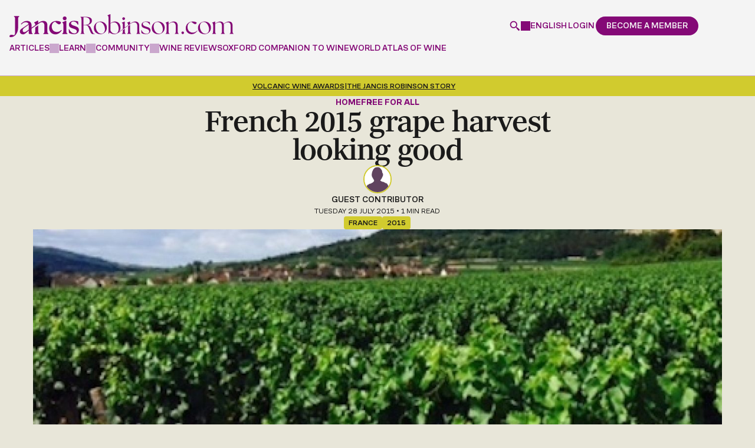

--- FILE ---
content_type: text/html; charset=utf-8
request_url: https://www.google.com/recaptcha/api2/anchor?ar=1&k=6LdNJNAqAAAAAA3GEl_LUTR6jUszyuZuHGdxRNk3&co=aHR0cHM6Ly93d3cuamFuY2lzcm9iaW5zb24uY29tOjQ0Mw..&hl=en&v=PoyoqOPhxBO7pBk68S4YbpHZ&size=invisible&anchor-ms=20000&execute-ms=30000&cb=cjcogr5sxapc
body_size: 48701
content:
<!DOCTYPE HTML><html dir="ltr" lang="en"><head><meta http-equiv="Content-Type" content="text/html; charset=UTF-8">
<meta http-equiv="X-UA-Compatible" content="IE=edge">
<title>reCAPTCHA</title>
<style type="text/css">
/* cyrillic-ext */
@font-face {
  font-family: 'Roboto';
  font-style: normal;
  font-weight: 400;
  font-stretch: 100%;
  src: url(//fonts.gstatic.com/s/roboto/v48/KFO7CnqEu92Fr1ME7kSn66aGLdTylUAMa3GUBHMdazTgWw.woff2) format('woff2');
  unicode-range: U+0460-052F, U+1C80-1C8A, U+20B4, U+2DE0-2DFF, U+A640-A69F, U+FE2E-FE2F;
}
/* cyrillic */
@font-face {
  font-family: 'Roboto';
  font-style: normal;
  font-weight: 400;
  font-stretch: 100%;
  src: url(//fonts.gstatic.com/s/roboto/v48/KFO7CnqEu92Fr1ME7kSn66aGLdTylUAMa3iUBHMdazTgWw.woff2) format('woff2');
  unicode-range: U+0301, U+0400-045F, U+0490-0491, U+04B0-04B1, U+2116;
}
/* greek-ext */
@font-face {
  font-family: 'Roboto';
  font-style: normal;
  font-weight: 400;
  font-stretch: 100%;
  src: url(//fonts.gstatic.com/s/roboto/v48/KFO7CnqEu92Fr1ME7kSn66aGLdTylUAMa3CUBHMdazTgWw.woff2) format('woff2');
  unicode-range: U+1F00-1FFF;
}
/* greek */
@font-face {
  font-family: 'Roboto';
  font-style: normal;
  font-weight: 400;
  font-stretch: 100%;
  src: url(//fonts.gstatic.com/s/roboto/v48/KFO7CnqEu92Fr1ME7kSn66aGLdTylUAMa3-UBHMdazTgWw.woff2) format('woff2');
  unicode-range: U+0370-0377, U+037A-037F, U+0384-038A, U+038C, U+038E-03A1, U+03A3-03FF;
}
/* math */
@font-face {
  font-family: 'Roboto';
  font-style: normal;
  font-weight: 400;
  font-stretch: 100%;
  src: url(//fonts.gstatic.com/s/roboto/v48/KFO7CnqEu92Fr1ME7kSn66aGLdTylUAMawCUBHMdazTgWw.woff2) format('woff2');
  unicode-range: U+0302-0303, U+0305, U+0307-0308, U+0310, U+0312, U+0315, U+031A, U+0326-0327, U+032C, U+032F-0330, U+0332-0333, U+0338, U+033A, U+0346, U+034D, U+0391-03A1, U+03A3-03A9, U+03B1-03C9, U+03D1, U+03D5-03D6, U+03F0-03F1, U+03F4-03F5, U+2016-2017, U+2034-2038, U+203C, U+2040, U+2043, U+2047, U+2050, U+2057, U+205F, U+2070-2071, U+2074-208E, U+2090-209C, U+20D0-20DC, U+20E1, U+20E5-20EF, U+2100-2112, U+2114-2115, U+2117-2121, U+2123-214F, U+2190, U+2192, U+2194-21AE, U+21B0-21E5, U+21F1-21F2, U+21F4-2211, U+2213-2214, U+2216-22FF, U+2308-230B, U+2310, U+2319, U+231C-2321, U+2336-237A, U+237C, U+2395, U+239B-23B7, U+23D0, U+23DC-23E1, U+2474-2475, U+25AF, U+25B3, U+25B7, U+25BD, U+25C1, U+25CA, U+25CC, U+25FB, U+266D-266F, U+27C0-27FF, U+2900-2AFF, U+2B0E-2B11, U+2B30-2B4C, U+2BFE, U+3030, U+FF5B, U+FF5D, U+1D400-1D7FF, U+1EE00-1EEFF;
}
/* symbols */
@font-face {
  font-family: 'Roboto';
  font-style: normal;
  font-weight: 400;
  font-stretch: 100%;
  src: url(//fonts.gstatic.com/s/roboto/v48/KFO7CnqEu92Fr1ME7kSn66aGLdTylUAMaxKUBHMdazTgWw.woff2) format('woff2');
  unicode-range: U+0001-000C, U+000E-001F, U+007F-009F, U+20DD-20E0, U+20E2-20E4, U+2150-218F, U+2190, U+2192, U+2194-2199, U+21AF, U+21E6-21F0, U+21F3, U+2218-2219, U+2299, U+22C4-22C6, U+2300-243F, U+2440-244A, U+2460-24FF, U+25A0-27BF, U+2800-28FF, U+2921-2922, U+2981, U+29BF, U+29EB, U+2B00-2BFF, U+4DC0-4DFF, U+FFF9-FFFB, U+10140-1018E, U+10190-1019C, U+101A0, U+101D0-101FD, U+102E0-102FB, U+10E60-10E7E, U+1D2C0-1D2D3, U+1D2E0-1D37F, U+1F000-1F0FF, U+1F100-1F1AD, U+1F1E6-1F1FF, U+1F30D-1F30F, U+1F315, U+1F31C, U+1F31E, U+1F320-1F32C, U+1F336, U+1F378, U+1F37D, U+1F382, U+1F393-1F39F, U+1F3A7-1F3A8, U+1F3AC-1F3AF, U+1F3C2, U+1F3C4-1F3C6, U+1F3CA-1F3CE, U+1F3D4-1F3E0, U+1F3ED, U+1F3F1-1F3F3, U+1F3F5-1F3F7, U+1F408, U+1F415, U+1F41F, U+1F426, U+1F43F, U+1F441-1F442, U+1F444, U+1F446-1F449, U+1F44C-1F44E, U+1F453, U+1F46A, U+1F47D, U+1F4A3, U+1F4B0, U+1F4B3, U+1F4B9, U+1F4BB, U+1F4BF, U+1F4C8-1F4CB, U+1F4D6, U+1F4DA, U+1F4DF, U+1F4E3-1F4E6, U+1F4EA-1F4ED, U+1F4F7, U+1F4F9-1F4FB, U+1F4FD-1F4FE, U+1F503, U+1F507-1F50B, U+1F50D, U+1F512-1F513, U+1F53E-1F54A, U+1F54F-1F5FA, U+1F610, U+1F650-1F67F, U+1F687, U+1F68D, U+1F691, U+1F694, U+1F698, U+1F6AD, U+1F6B2, U+1F6B9-1F6BA, U+1F6BC, U+1F6C6-1F6CF, U+1F6D3-1F6D7, U+1F6E0-1F6EA, U+1F6F0-1F6F3, U+1F6F7-1F6FC, U+1F700-1F7FF, U+1F800-1F80B, U+1F810-1F847, U+1F850-1F859, U+1F860-1F887, U+1F890-1F8AD, U+1F8B0-1F8BB, U+1F8C0-1F8C1, U+1F900-1F90B, U+1F93B, U+1F946, U+1F984, U+1F996, U+1F9E9, U+1FA00-1FA6F, U+1FA70-1FA7C, U+1FA80-1FA89, U+1FA8F-1FAC6, U+1FACE-1FADC, U+1FADF-1FAE9, U+1FAF0-1FAF8, U+1FB00-1FBFF;
}
/* vietnamese */
@font-face {
  font-family: 'Roboto';
  font-style: normal;
  font-weight: 400;
  font-stretch: 100%;
  src: url(//fonts.gstatic.com/s/roboto/v48/KFO7CnqEu92Fr1ME7kSn66aGLdTylUAMa3OUBHMdazTgWw.woff2) format('woff2');
  unicode-range: U+0102-0103, U+0110-0111, U+0128-0129, U+0168-0169, U+01A0-01A1, U+01AF-01B0, U+0300-0301, U+0303-0304, U+0308-0309, U+0323, U+0329, U+1EA0-1EF9, U+20AB;
}
/* latin-ext */
@font-face {
  font-family: 'Roboto';
  font-style: normal;
  font-weight: 400;
  font-stretch: 100%;
  src: url(//fonts.gstatic.com/s/roboto/v48/KFO7CnqEu92Fr1ME7kSn66aGLdTylUAMa3KUBHMdazTgWw.woff2) format('woff2');
  unicode-range: U+0100-02BA, U+02BD-02C5, U+02C7-02CC, U+02CE-02D7, U+02DD-02FF, U+0304, U+0308, U+0329, U+1D00-1DBF, U+1E00-1E9F, U+1EF2-1EFF, U+2020, U+20A0-20AB, U+20AD-20C0, U+2113, U+2C60-2C7F, U+A720-A7FF;
}
/* latin */
@font-face {
  font-family: 'Roboto';
  font-style: normal;
  font-weight: 400;
  font-stretch: 100%;
  src: url(//fonts.gstatic.com/s/roboto/v48/KFO7CnqEu92Fr1ME7kSn66aGLdTylUAMa3yUBHMdazQ.woff2) format('woff2');
  unicode-range: U+0000-00FF, U+0131, U+0152-0153, U+02BB-02BC, U+02C6, U+02DA, U+02DC, U+0304, U+0308, U+0329, U+2000-206F, U+20AC, U+2122, U+2191, U+2193, U+2212, U+2215, U+FEFF, U+FFFD;
}
/* cyrillic-ext */
@font-face {
  font-family: 'Roboto';
  font-style: normal;
  font-weight: 500;
  font-stretch: 100%;
  src: url(//fonts.gstatic.com/s/roboto/v48/KFO7CnqEu92Fr1ME7kSn66aGLdTylUAMa3GUBHMdazTgWw.woff2) format('woff2');
  unicode-range: U+0460-052F, U+1C80-1C8A, U+20B4, U+2DE0-2DFF, U+A640-A69F, U+FE2E-FE2F;
}
/* cyrillic */
@font-face {
  font-family: 'Roboto';
  font-style: normal;
  font-weight: 500;
  font-stretch: 100%;
  src: url(//fonts.gstatic.com/s/roboto/v48/KFO7CnqEu92Fr1ME7kSn66aGLdTylUAMa3iUBHMdazTgWw.woff2) format('woff2');
  unicode-range: U+0301, U+0400-045F, U+0490-0491, U+04B0-04B1, U+2116;
}
/* greek-ext */
@font-face {
  font-family: 'Roboto';
  font-style: normal;
  font-weight: 500;
  font-stretch: 100%;
  src: url(//fonts.gstatic.com/s/roboto/v48/KFO7CnqEu92Fr1ME7kSn66aGLdTylUAMa3CUBHMdazTgWw.woff2) format('woff2');
  unicode-range: U+1F00-1FFF;
}
/* greek */
@font-face {
  font-family: 'Roboto';
  font-style: normal;
  font-weight: 500;
  font-stretch: 100%;
  src: url(//fonts.gstatic.com/s/roboto/v48/KFO7CnqEu92Fr1ME7kSn66aGLdTylUAMa3-UBHMdazTgWw.woff2) format('woff2');
  unicode-range: U+0370-0377, U+037A-037F, U+0384-038A, U+038C, U+038E-03A1, U+03A3-03FF;
}
/* math */
@font-face {
  font-family: 'Roboto';
  font-style: normal;
  font-weight: 500;
  font-stretch: 100%;
  src: url(//fonts.gstatic.com/s/roboto/v48/KFO7CnqEu92Fr1ME7kSn66aGLdTylUAMawCUBHMdazTgWw.woff2) format('woff2');
  unicode-range: U+0302-0303, U+0305, U+0307-0308, U+0310, U+0312, U+0315, U+031A, U+0326-0327, U+032C, U+032F-0330, U+0332-0333, U+0338, U+033A, U+0346, U+034D, U+0391-03A1, U+03A3-03A9, U+03B1-03C9, U+03D1, U+03D5-03D6, U+03F0-03F1, U+03F4-03F5, U+2016-2017, U+2034-2038, U+203C, U+2040, U+2043, U+2047, U+2050, U+2057, U+205F, U+2070-2071, U+2074-208E, U+2090-209C, U+20D0-20DC, U+20E1, U+20E5-20EF, U+2100-2112, U+2114-2115, U+2117-2121, U+2123-214F, U+2190, U+2192, U+2194-21AE, U+21B0-21E5, U+21F1-21F2, U+21F4-2211, U+2213-2214, U+2216-22FF, U+2308-230B, U+2310, U+2319, U+231C-2321, U+2336-237A, U+237C, U+2395, U+239B-23B7, U+23D0, U+23DC-23E1, U+2474-2475, U+25AF, U+25B3, U+25B7, U+25BD, U+25C1, U+25CA, U+25CC, U+25FB, U+266D-266F, U+27C0-27FF, U+2900-2AFF, U+2B0E-2B11, U+2B30-2B4C, U+2BFE, U+3030, U+FF5B, U+FF5D, U+1D400-1D7FF, U+1EE00-1EEFF;
}
/* symbols */
@font-face {
  font-family: 'Roboto';
  font-style: normal;
  font-weight: 500;
  font-stretch: 100%;
  src: url(//fonts.gstatic.com/s/roboto/v48/KFO7CnqEu92Fr1ME7kSn66aGLdTylUAMaxKUBHMdazTgWw.woff2) format('woff2');
  unicode-range: U+0001-000C, U+000E-001F, U+007F-009F, U+20DD-20E0, U+20E2-20E4, U+2150-218F, U+2190, U+2192, U+2194-2199, U+21AF, U+21E6-21F0, U+21F3, U+2218-2219, U+2299, U+22C4-22C6, U+2300-243F, U+2440-244A, U+2460-24FF, U+25A0-27BF, U+2800-28FF, U+2921-2922, U+2981, U+29BF, U+29EB, U+2B00-2BFF, U+4DC0-4DFF, U+FFF9-FFFB, U+10140-1018E, U+10190-1019C, U+101A0, U+101D0-101FD, U+102E0-102FB, U+10E60-10E7E, U+1D2C0-1D2D3, U+1D2E0-1D37F, U+1F000-1F0FF, U+1F100-1F1AD, U+1F1E6-1F1FF, U+1F30D-1F30F, U+1F315, U+1F31C, U+1F31E, U+1F320-1F32C, U+1F336, U+1F378, U+1F37D, U+1F382, U+1F393-1F39F, U+1F3A7-1F3A8, U+1F3AC-1F3AF, U+1F3C2, U+1F3C4-1F3C6, U+1F3CA-1F3CE, U+1F3D4-1F3E0, U+1F3ED, U+1F3F1-1F3F3, U+1F3F5-1F3F7, U+1F408, U+1F415, U+1F41F, U+1F426, U+1F43F, U+1F441-1F442, U+1F444, U+1F446-1F449, U+1F44C-1F44E, U+1F453, U+1F46A, U+1F47D, U+1F4A3, U+1F4B0, U+1F4B3, U+1F4B9, U+1F4BB, U+1F4BF, U+1F4C8-1F4CB, U+1F4D6, U+1F4DA, U+1F4DF, U+1F4E3-1F4E6, U+1F4EA-1F4ED, U+1F4F7, U+1F4F9-1F4FB, U+1F4FD-1F4FE, U+1F503, U+1F507-1F50B, U+1F50D, U+1F512-1F513, U+1F53E-1F54A, U+1F54F-1F5FA, U+1F610, U+1F650-1F67F, U+1F687, U+1F68D, U+1F691, U+1F694, U+1F698, U+1F6AD, U+1F6B2, U+1F6B9-1F6BA, U+1F6BC, U+1F6C6-1F6CF, U+1F6D3-1F6D7, U+1F6E0-1F6EA, U+1F6F0-1F6F3, U+1F6F7-1F6FC, U+1F700-1F7FF, U+1F800-1F80B, U+1F810-1F847, U+1F850-1F859, U+1F860-1F887, U+1F890-1F8AD, U+1F8B0-1F8BB, U+1F8C0-1F8C1, U+1F900-1F90B, U+1F93B, U+1F946, U+1F984, U+1F996, U+1F9E9, U+1FA00-1FA6F, U+1FA70-1FA7C, U+1FA80-1FA89, U+1FA8F-1FAC6, U+1FACE-1FADC, U+1FADF-1FAE9, U+1FAF0-1FAF8, U+1FB00-1FBFF;
}
/* vietnamese */
@font-face {
  font-family: 'Roboto';
  font-style: normal;
  font-weight: 500;
  font-stretch: 100%;
  src: url(//fonts.gstatic.com/s/roboto/v48/KFO7CnqEu92Fr1ME7kSn66aGLdTylUAMa3OUBHMdazTgWw.woff2) format('woff2');
  unicode-range: U+0102-0103, U+0110-0111, U+0128-0129, U+0168-0169, U+01A0-01A1, U+01AF-01B0, U+0300-0301, U+0303-0304, U+0308-0309, U+0323, U+0329, U+1EA0-1EF9, U+20AB;
}
/* latin-ext */
@font-face {
  font-family: 'Roboto';
  font-style: normal;
  font-weight: 500;
  font-stretch: 100%;
  src: url(//fonts.gstatic.com/s/roboto/v48/KFO7CnqEu92Fr1ME7kSn66aGLdTylUAMa3KUBHMdazTgWw.woff2) format('woff2');
  unicode-range: U+0100-02BA, U+02BD-02C5, U+02C7-02CC, U+02CE-02D7, U+02DD-02FF, U+0304, U+0308, U+0329, U+1D00-1DBF, U+1E00-1E9F, U+1EF2-1EFF, U+2020, U+20A0-20AB, U+20AD-20C0, U+2113, U+2C60-2C7F, U+A720-A7FF;
}
/* latin */
@font-face {
  font-family: 'Roboto';
  font-style: normal;
  font-weight: 500;
  font-stretch: 100%;
  src: url(//fonts.gstatic.com/s/roboto/v48/KFO7CnqEu92Fr1ME7kSn66aGLdTylUAMa3yUBHMdazQ.woff2) format('woff2');
  unicode-range: U+0000-00FF, U+0131, U+0152-0153, U+02BB-02BC, U+02C6, U+02DA, U+02DC, U+0304, U+0308, U+0329, U+2000-206F, U+20AC, U+2122, U+2191, U+2193, U+2212, U+2215, U+FEFF, U+FFFD;
}
/* cyrillic-ext */
@font-face {
  font-family: 'Roboto';
  font-style: normal;
  font-weight: 900;
  font-stretch: 100%;
  src: url(//fonts.gstatic.com/s/roboto/v48/KFO7CnqEu92Fr1ME7kSn66aGLdTylUAMa3GUBHMdazTgWw.woff2) format('woff2');
  unicode-range: U+0460-052F, U+1C80-1C8A, U+20B4, U+2DE0-2DFF, U+A640-A69F, U+FE2E-FE2F;
}
/* cyrillic */
@font-face {
  font-family: 'Roboto';
  font-style: normal;
  font-weight: 900;
  font-stretch: 100%;
  src: url(//fonts.gstatic.com/s/roboto/v48/KFO7CnqEu92Fr1ME7kSn66aGLdTylUAMa3iUBHMdazTgWw.woff2) format('woff2');
  unicode-range: U+0301, U+0400-045F, U+0490-0491, U+04B0-04B1, U+2116;
}
/* greek-ext */
@font-face {
  font-family: 'Roboto';
  font-style: normal;
  font-weight: 900;
  font-stretch: 100%;
  src: url(//fonts.gstatic.com/s/roboto/v48/KFO7CnqEu92Fr1ME7kSn66aGLdTylUAMa3CUBHMdazTgWw.woff2) format('woff2');
  unicode-range: U+1F00-1FFF;
}
/* greek */
@font-face {
  font-family: 'Roboto';
  font-style: normal;
  font-weight: 900;
  font-stretch: 100%;
  src: url(//fonts.gstatic.com/s/roboto/v48/KFO7CnqEu92Fr1ME7kSn66aGLdTylUAMa3-UBHMdazTgWw.woff2) format('woff2');
  unicode-range: U+0370-0377, U+037A-037F, U+0384-038A, U+038C, U+038E-03A1, U+03A3-03FF;
}
/* math */
@font-face {
  font-family: 'Roboto';
  font-style: normal;
  font-weight: 900;
  font-stretch: 100%;
  src: url(//fonts.gstatic.com/s/roboto/v48/KFO7CnqEu92Fr1ME7kSn66aGLdTylUAMawCUBHMdazTgWw.woff2) format('woff2');
  unicode-range: U+0302-0303, U+0305, U+0307-0308, U+0310, U+0312, U+0315, U+031A, U+0326-0327, U+032C, U+032F-0330, U+0332-0333, U+0338, U+033A, U+0346, U+034D, U+0391-03A1, U+03A3-03A9, U+03B1-03C9, U+03D1, U+03D5-03D6, U+03F0-03F1, U+03F4-03F5, U+2016-2017, U+2034-2038, U+203C, U+2040, U+2043, U+2047, U+2050, U+2057, U+205F, U+2070-2071, U+2074-208E, U+2090-209C, U+20D0-20DC, U+20E1, U+20E5-20EF, U+2100-2112, U+2114-2115, U+2117-2121, U+2123-214F, U+2190, U+2192, U+2194-21AE, U+21B0-21E5, U+21F1-21F2, U+21F4-2211, U+2213-2214, U+2216-22FF, U+2308-230B, U+2310, U+2319, U+231C-2321, U+2336-237A, U+237C, U+2395, U+239B-23B7, U+23D0, U+23DC-23E1, U+2474-2475, U+25AF, U+25B3, U+25B7, U+25BD, U+25C1, U+25CA, U+25CC, U+25FB, U+266D-266F, U+27C0-27FF, U+2900-2AFF, U+2B0E-2B11, U+2B30-2B4C, U+2BFE, U+3030, U+FF5B, U+FF5D, U+1D400-1D7FF, U+1EE00-1EEFF;
}
/* symbols */
@font-face {
  font-family: 'Roboto';
  font-style: normal;
  font-weight: 900;
  font-stretch: 100%;
  src: url(//fonts.gstatic.com/s/roboto/v48/KFO7CnqEu92Fr1ME7kSn66aGLdTylUAMaxKUBHMdazTgWw.woff2) format('woff2');
  unicode-range: U+0001-000C, U+000E-001F, U+007F-009F, U+20DD-20E0, U+20E2-20E4, U+2150-218F, U+2190, U+2192, U+2194-2199, U+21AF, U+21E6-21F0, U+21F3, U+2218-2219, U+2299, U+22C4-22C6, U+2300-243F, U+2440-244A, U+2460-24FF, U+25A0-27BF, U+2800-28FF, U+2921-2922, U+2981, U+29BF, U+29EB, U+2B00-2BFF, U+4DC0-4DFF, U+FFF9-FFFB, U+10140-1018E, U+10190-1019C, U+101A0, U+101D0-101FD, U+102E0-102FB, U+10E60-10E7E, U+1D2C0-1D2D3, U+1D2E0-1D37F, U+1F000-1F0FF, U+1F100-1F1AD, U+1F1E6-1F1FF, U+1F30D-1F30F, U+1F315, U+1F31C, U+1F31E, U+1F320-1F32C, U+1F336, U+1F378, U+1F37D, U+1F382, U+1F393-1F39F, U+1F3A7-1F3A8, U+1F3AC-1F3AF, U+1F3C2, U+1F3C4-1F3C6, U+1F3CA-1F3CE, U+1F3D4-1F3E0, U+1F3ED, U+1F3F1-1F3F3, U+1F3F5-1F3F7, U+1F408, U+1F415, U+1F41F, U+1F426, U+1F43F, U+1F441-1F442, U+1F444, U+1F446-1F449, U+1F44C-1F44E, U+1F453, U+1F46A, U+1F47D, U+1F4A3, U+1F4B0, U+1F4B3, U+1F4B9, U+1F4BB, U+1F4BF, U+1F4C8-1F4CB, U+1F4D6, U+1F4DA, U+1F4DF, U+1F4E3-1F4E6, U+1F4EA-1F4ED, U+1F4F7, U+1F4F9-1F4FB, U+1F4FD-1F4FE, U+1F503, U+1F507-1F50B, U+1F50D, U+1F512-1F513, U+1F53E-1F54A, U+1F54F-1F5FA, U+1F610, U+1F650-1F67F, U+1F687, U+1F68D, U+1F691, U+1F694, U+1F698, U+1F6AD, U+1F6B2, U+1F6B9-1F6BA, U+1F6BC, U+1F6C6-1F6CF, U+1F6D3-1F6D7, U+1F6E0-1F6EA, U+1F6F0-1F6F3, U+1F6F7-1F6FC, U+1F700-1F7FF, U+1F800-1F80B, U+1F810-1F847, U+1F850-1F859, U+1F860-1F887, U+1F890-1F8AD, U+1F8B0-1F8BB, U+1F8C0-1F8C1, U+1F900-1F90B, U+1F93B, U+1F946, U+1F984, U+1F996, U+1F9E9, U+1FA00-1FA6F, U+1FA70-1FA7C, U+1FA80-1FA89, U+1FA8F-1FAC6, U+1FACE-1FADC, U+1FADF-1FAE9, U+1FAF0-1FAF8, U+1FB00-1FBFF;
}
/* vietnamese */
@font-face {
  font-family: 'Roboto';
  font-style: normal;
  font-weight: 900;
  font-stretch: 100%;
  src: url(//fonts.gstatic.com/s/roboto/v48/KFO7CnqEu92Fr1ME7kSn66aGLdTylUAMa3OUBHMdazTgWw.woff2) format('woff2');
  unicode-range: U+0102-0103, U+0110-0111, U+0128-0129, U+0168-0169, U+01A0-01A1, U+01AF-01B0, U+0300-0301, U+0303-0304, U+0308-0309, U+0323, U+0329, U+1EA0-1EF9, U+20AB;
}
/* latin-ext */
@font-face {
  font-family: 'Roboto';
  font-style: normal;
  font-weight: 900;
  font-stretch: 100%;
  src: url(//fonts.gstatic.com/s/roboto/v48/KFO7CnqEu92Fr1ME7kSn66aGLdTylUAMa3KUBHMdazTgWw.woff2) format('woff2');
  unicode-range: U+0100-02BA, U+02BD-02C5, U+02C7-02CC, U+02CE-02D7, U+02DD-02FF, U+0304, U+0308, U+0329, U+1D00-1DBF, U+1E00-1E9F, U+1EF2-1EFF, U+2020, U+20A0-20AB, U+20AD-20C0, U+2113, U+2C60-2C7F, U+A720-A7FF;
}
/* latin */
@font-face {
  font-family: 'Roboto';
  font-style: normal;
  font-weight: 900;
  font-stretch: 100%;
  src: url(//fonts.gstatic.com/s/roboto/v48/KFO7CnqEu92Fr1ME7kSn66aGLdTylUAMa3yUBHMdazQ.woff2) format('woff2');
  unicode-range: U+0000-00FF, U+0131, U+0152-0153, U+02BB-02BC, U+02C6, U+02DA, U+02DC, U+0304, U+0308, U+0329, U+2000-206F, U+20AC, U+2122, U+2191, U+2193, U+2212, U+2215, U+FEFF, U+FFFD;
}

</style>
<link rel="stylesheet" type="text/css" href="https://www.gstatic.com/recaptcha/releases/PoyoqOPhxBO7pBk68S4YbpHZ/styles__ltr.css">
<script nonce="Aj3U0XCXjknFhNA1tQY2MQ" type="text/javascript">window['__recaptcha_api'] = 'https://www.google.com/recaptcha/api2/';</script>
<script type="text/javascript" src="https://www.gstatic.com/recaptcha/releases/PoyoqOPhxBO7pBk68S4YbpHZ/recaptcha__en.js" nonce="Aj3U0XCXjknFhNA1tQY2MQ">
      
    </script></head>
<body><div id="rc-anchor-alert" class="rc-anchor-alert"></div>
<input type="hidden" id="recaptcha-token" value="[base64]">
<script type="text/javascript" nonce="Aj3U0XCXjknFhNA1tQY2MQ">
      recaptcha.anchor.Main.init("[\x22ainput\x22,[\x22bgdata\x22,\x22\x22,\[base64]/[base64]/[base64]/ZyhXLGgpOnEoW04sMjEsbF0sVywwKSxoKSxmYWxzZSxmYWxzZSl9Y2F0Y2goayl7RygzNTgsVyk/[base64]/[base64]/[base64]/[base64]/[base64]/[base64]/[base64]/bmV3IEJbT10oRFswXSk6dz09Mj9uZXcgQltPXShEWzBdLERbMV0pOnc9PTM/bmV3IEJbT10oRFswXSxEWzFdLERbMl0pOnc9PTQ/[base64]/[base64]/[base64]/[base64]/[base64]\\u003d\x22,\[base64]\\u003d\\u003d\x22,\x22bHIPC3XCsAZhdB/[base64]/w5MnwqTCgMKJC2YzwrZSUhtrwr9nLsOewpdJXsOKwoXCjFN2wpXDpcOrw6kxSTN9N8ONRytrwr9UKsKEw5rCvcKWw4AywrrDmWNKwr9OwpVnfQoIHcOyFk/DmhbCgsOHw6cPw4Fjw7RfYnpbIsKlLiDCuMK5Z8ORJ11dTB/DjnVXwr3DkVNRPMKVw5BdwpRTw40Qwrdad3tYHcO1e8ONw5hwwphXw6rDpcK3OsKNwod9AAgAa8KRwr1zLgwmZCApwozDicOtEcKsNcOgOizChx3Cq8OeDcKHJ11xw7nDnMOuS8OEwqAtPcKgI3DCuMO6w43ClWnCtgxFw6/CgsOQw68qWlN2PcKoGQnCnC/CoEURwqzDp8O3w5jDtwbDpyBvJgVHTsKlwqstOsOBw71RwrhpKcKPwrPDiMOvw5oKw6XCgQpyGAvCpcOXw6hBXcKfw5DDhMKDw73Cogo/[base64]/DcK/TDDDvXPCrMODw6HDmMKjdcKtwps0woXCo8KbwoxSNcO8wp7ClsKJFcKXQQPDnsOEER/Dl3JLL8KDwrrCm8OcR8KvQcKCwp7CiVHDvxrDljDCuQ7CvcOJLDouw6Fyw6HDrsKWO3/DqX/CjSsjw53CqsKeFMKzwoMUw4FtwpLClcO2bcOwBnHCuMKEw57DvjvCuWLDusK8w41gPcOoVV05YMKqO8KIHsKrPUMKAsK4wpYQDHbCs8KHXcOqw5wqw6g5QU5Qw75twpXDk8KUX8Kqw489w5nDhsKNw5TDu1cidcKAwovDn33Dr8O9w5cpwpV9wqzCm8O/w6PCkwV4w7dmwr4Xw4vClCrDqUoVbVNjO8KxwrgHW8Oow5nDqWDCq8OXw6phf8OOb1/[base64]/[base64]/ChcOyw6HDvnbCoEUYHFHCmTMUK8OswoTCjQnCtMOvMHrDqRZFLxdYeMO/[base64]/Ch3PDjUzCm8ORNnfDuD0vCjjCuBYSw6HDm8OHdjvDnhYnw7XCnsKAw4DCrcK1Sm1mQCUuAcK5woV1EcOkP09bw4QJw6/[base64]/[base64]/[base64]/[base64]/Dsm3CvcOkPldAw7nClsKfwrvCpMOGw6YawrY0wpxew6Vhwr0rw5nDo8KPw7FIwrNNTjbCtcKGwr0Swq18w7doZsOxCcKRwrvCi8Opw48LMEvDjsOVw53Cq1vDlcKFw73CmsOow4R/Q8OFFsKyNsKoAcKIwpI/[base64]/DuVBPw5J6H8KOAwbDvMO9wp5DOF5Bw6REw7ZKNMKpwpAOE0fDrxYAwoRhwpIyenEXw5TClsOVAmHDqCHCvMKLJMK3M8KNYxB1KcO4wpHDpMKhw4hYHsKuw5RpIg8BOA/[base64]/wpDCrR/DjHRMwphCKBLDusKdH2tRDjvDp8OTwpULAcKIw43CqMOkw4zDgT8iWW/CvMK7wrLDk3gDwpXDhsOLwqczwqnDnMOkwqDDvMKya202wprCrgbDiGk9wrzCnsK8woYucMKew4hTfsKTwq4CA8KowrDCtsK1VsO4RsKLwo3CsBnDksKFw5c3OcKLOsKpIMKYw7TCocO2TcOBby7Dgjc/w7J5w5vDosOnEcK5GsOvFsOpEG0oVRHCukfCv8OCWB1Bw60kw6DDhUtdEC/[base64]/Dmm86wqjDkcKEX8OZw77DnHvCjMKSw43DlsKyGMOXwrrDuSlrw6tjLMKqw7nDunlveCnDix8Jw5/Cq8K8WMOnw5/CgMONOMK0wqNBa8OsbsKiYcKNF1QSwrxLwpRqwqZ8wpjDoGpgwqphTmbCo3htw53DuMOaB1o8enx2BCPDpMOjwq/Dngh1w7cSOjheHnZTwokDaAEzAUtSVVrCgSlPw5nCtiDCu8KXw6jCo3BLfEsewqTDgHnCjMOZw4Nvw5ESw7PDssKwwr0iCzLCkcOjw5F4wp5Lw7nCtcKmw4DCnExSdSZVw59VD2sgWyzDhsKrwrZ2U2pJYkIMwqLClW3DiGPDmGzCoS/Dq8OqQh8jw7DDiSlxw5TCk8OhLDvDmsOJd8OtwqFpQMKQw5NANzjDjEDDj1TDpm91wpd1w5ULUcK1w6c7wpx9cxxEw43Chy3DpHVrw71PVhzCt8K9biQkwokMVsKJfMK/woHCqsOPU0U/woMDwqx+V8OMw4wqBMK4w4tXScKywpNBOsOXwow/HsOyCcObNMKWFcORK8OrPjTCo8K9w69Sw6PDihbColjCs8KAwqEWQ1cDMX/[base64]/wr3CkE3DhnHCgwlbbCNCDsKRUsO6U8Oaw6dOw7AadTnDsk5rw4h5NgbDk8K4w4MbdMKlwpdEa39yw4Few6YKEsO0XUbCmzMccMKUWUoqN8KFwowXwobDoMKDVXPDkB7DsU/CncOrDi3DgMOWw47DuzvCrsO1woPDm09Xw4bCjsOjPBo+woUOw6NFLUvDunp3AcOCwp5Iw4/DojNBw51GdcOhacKlwp7CrcKhwrvDvVMbwq0VwofDisOuwrrDlUHDhcOqNMKUwr3Chw4VOUESCQ7DjcKJw5lzw6Z4wo84OMKfAcO1woPDoiTDiB4Dw6EIJU/DrMOXw7ZgbRkqBcKEw4gdW8OvE0Rvw61BwphvNH7Cn8Olw4/DqsOvHTIHwqLDocKjw4/Dp1fDsDfDhDXCh8KQw75gw69nw6fCoBjDnQJHwop0cGrDtMOoYCDDkMO2NCPDr8KXDcK4WE/Dq8KEw7/[base64]/CnsOQw63CjcK2w7ZSw7zCtsKXw6LCrWpbw6tvM1jCkMKMwpHCgsODbDMMZDkmwoZ6ZsKBwrUfOsOfwrHCssKhwrTDv8K8w6hWw53DvcOiw44wwrFSwqzCoQ4AdcKBeUUxw7jCvcOOwrxhwplrw7bDvmMFYcKHS8O5O3t9L3FyeWoveVbCnx3DgVfChMKaw6hywq/DsMOgA3c/I3hVwptqf8O4wr3Ds8Knwoh/[base64]/DmcOebcKGw5XDuF/CmsOeCMKgwromBCPDn8OsPcOgwq1ewo5pw7EsDcK0UVwswpRww6A7EMK7w7DDkGgAIsOjZCpLwrvDhcOcw50xw7c3wqYZwobDr8KtbcORFMObwoxrwrjCqlLDgsOEDEQsSsKlM8KCS094fk/CpMO8fMKMw6QHOcK/wrlCwrhcwoRNb8KFwoLCmMOLwq8rEsKHY8OUQTjDhsKFwqPDucKfwqPCgGlFGsKfwrHCqlUVw4fDosKLI8ONw73ChMOjY1xvw67CqxMOwqDCjsKeXFkvTcKtDGPCpMOFwp/DrlgGD8KVCVjDvsKzaQElSMOie0dWw7XDo0dLw5ZVBljDucKSwpTDkcOtw6fDlcOjX8KTw63CisKVasOzw4XDqcKcwpXDrVowF8O+wpLCu8Olw6A6HxYsQsO/w4nDnDFLw4pSwqPCq1clwovDpU7CoMO5w6fDj8OJwrDCrcKjRMKQKMO2fcKfwqVXwpgzw58ww6vDisOEw40CJsKxaUrClRzCviPDvMKmwp/CglfCsMKodTF7RynCuyjDn8OyH8KdfVbCk8KFKGsAd8OWb3jCqsKsMMObw7BGX387w5XDsMKpwqHDkjwywojDgsOELsKzD8OkWR/DljJrUALDvHDDqivDsCNEwrBqYsOGwoALVMKRXMK3HsO2wqF2PgzDmMKUw5NPGsO0wqp5wr7CpzxYw5/DhRdIbH1fLz/Cj8Kkw5hmwqnDs8OVwqZ/[base64]/CvMOwwrQRJsKlwqcfwqXDjMObC8KaOsO2w5EOIjzCjsOew6pNfzvDglfCrwNUw6bCtE52wq3CsMOqKcKtFThbwqbDm8KoZW/DhsKkO2HDgBbDtnbCsH4gB8KMBcKGHsOaw4p9w4oRwrLDssK4wq7CsS/[base64]/J8OiWcOLwosCwpzDvcO9wpfDjALDpVXDsgzDth/Ch8KBcWzDrcOIw7EyZ13DpGvCmmrDqxTDiQ4rworDpcK5JEVFwq0aw5LCksOWwq8+UMK7TcK5wpkrwoFLBcKKw4fCj8Kpw4ZPSMKoHFDCvGzDi8KcQw/CigwfXMOmw4UAwonCpsKRPXDCvz8iZ8KDLMKLUCB4w5VwQ8KWEsKXFMOtwqQuw7thWMKKw7lcCFVvwq9WE8KZwopkwrl0w4LChBtxA8OTwqs4w6Apw6/[base64]/[base64]/[base64]/CjMOTc3/Cmmszw61WX8KmUsKzwpHDvV3DnsOxwpTCocKVwpRKXMO2wpbCjjs+w6nDjcO5THTChTwLQ3/Cgl/CqsKfw7lAcmXCk1/[base64]/[base64]/LMOQw4YtMlDCvmdfXkjDgcOkGkHDk37DvFlqwoUpBxvCpkR2w5LDqCxxwpnDmsOEwofCuRjCjsOSw5BAwrjCicOZw5Q8wpFUw4/[base64]/[base64]/ClcKyw5PCm8O1w6/Ch8KFFcKKTMK1wpTChyhRw5jCowFgVcOoDg8YEsOpw4pTwrJkw5jDoMOFFX1gw7UKR8OLwr52w6TCrE/CoWTCqz0Uw5rChFx3w4YNaA3CtQ7CpsK5YMOteRwXZsKPScO5Hk3DiDXDusKsWjLCrsOOwojDv34QdMODNsO0wqp0UcOsw53Ckg0Zw4LCkMOuFB3DjU/CosKJw5XCjTDDjG1/XMKQbnnDhnXCucOOw70mOMKfcTUbRMK5w4/[base64]/UTvCnVYfw4PDl8OawpHCucKxw7XDscKPwr0ywrDDrCUswqEkJhlKdMKiw4vDhSrCtwfCrQpEw67Ci8KPFEfCuj9TdE3CrXbCgU9EwqVFw4LCh8Kpw4TDt3XDvMK/[base64]/[base64]/Dn8KEw6fDpsKmw53CgBDCjCzCmmJNGQPDtBvCmybCosOWMsKiehEpdEDDh8O0FVvCtcOCw5HDqsKmJiQ/wpHDsyLDlcO/w75bw5IbGMKxBcOnd8KkEnTDhE/CjMKpH0hbwrRHwptow4bDlA47PU8XAMKow7cHewfCu8KyYsOkMcK9w5hmw5fDkj7DmV/CjzzCg8KTAcKKWn9fG29Md8ObS8O2F8OVZFoxw5HDtXnCo8OrAcKSwq3DocKwwoc9E8O/wqHCpRDDt8KJwrvDoFYpwr9CwqvDvcKnw6zDiXjDryYcw6TCp8KFwoEbwr3Dj24gwpDCo1p/FMOXbMO3w6Vmw5tSw7DCi8KJFRd7wq8Nw5nDuj3DlVHDtBLDrWp0wpplVsKid1nDriJNU1ACaMKKwrzCpEhzw7DDoMO6wo3Ckn4EZgQFwr/DqnjDl0t9NQVEZcKSwoYCK8OKw4/Dsj4lbcOmwo7Cq8KgTcORIsOEwpxiS8O8AlIWF8Orw7vCusKKwqtuw6IRR3vCvCfDpMOQwrLDrMO4DxR7fFcGLlLDn2vCsizDjiRVwo7DmW/CnADCpsK0w6VMwoYsOU5DHsOsw6LClhIAwovDvylAwrXDoXsGw4cOw5xww7cIwoXCpcOdEMOnwp1cYSlKw6XDuVHDv8KcdXJ6wqvCtCI3BsKYCScjAw9HLMKIwq/DocKLI8K7wprDgzrDoSnCiBMAwoDCnBnDhT3Dh8OeZVg6wo7CuxHDj3PDrcKkEgIJacKdw4p7FSPDqsO3w57CvcKEUsOAw4M/JAtjEDzCp3/CmsOkCsOMeVzCiDFRSMKaw49LwqxQw7nCp8OXwqfDncOBLcOKPUrDh8Oaw47ChkpnwrFrZcKNw6d3cMO/KxTDllbCumwlBcKkemTCoMOtwq/ChyvCpiLCnMKhXnR6wpTCmALCpF/CtzhLLcKNGsOIF1HDisObwofDjMKfUkjCtFAyD8OrFMOQwopgw6vCgsOcMsKmw6HCkiPCj1/[base64]/w6ksCMOBwpxpw7zDilfCgsKqM8Krw5HChMKoMcOgwprCsMO8RMOYQMKkw73DssOhwqUew7caw5jDuF4cwrzDnhDCqsKBwpNLwovCrMOXVVfCjMOACwPDq17CicKoJgPCoMOsw6XDsHUQwphww71UFMKMCkl7USo8w5knwrrDqiciT8KeNMKtKMKpw4fCp8O/[base64]/[base64]/w5DCs8Ogw7ECwoRyccO5KV1DOCRmRE/CtsKxw5oZwqMBw5TDpcK0BsKIbcONJXXDvjbCtcO6YQEPEGJWwqdLGmPDjcK9VsKowpXDi3/Cv8KmwpPDqcKjworDjQ3Cp8KyfH/CmsKwwqTCscOjw63DgcOkYw/Cg3HDkcKXw4TCkMOQWcK3w5/[base64]/Cj8KDw4AaRMO7XX3DscKrYmDCtsOrwrtERcKBWcKGJMKCBMOOwqIcw5LCnDtYw7h7w5fCgjRmwqLDrWI3wqDCsX9EIMKMwr5yw7TCjVDClElMwp/Cs8ODw6HCucKdw4BeP010AWHCsAYKdcK/PyHDjcOGanQrW8KZw7ovMXhjf8K2w7jCrB7DlsOvFcOWesO3YsKMwodWOgJwWn8XVQB2wqHDjEQqUzhow7psw4kaw5/DkxxcTGdFKH/CksKGw7pHXxoVMcKcw6HDq2HDksOmFjHDljFXTiFBwr7DvVcywqlkO3PDu8Kkwq3CoDPDnTfDtydew47DusKTwocPw6x1PlHDp8K4wq7DicOAQcKbC8KEwq0Sw7MIV1nDv8KPw43DlR5PQCvCgMOYDMO3w5h/[base64]/DxXCu0BRwp/CkMKjw7FATlzClWvDjcKYFcKxwqXDnWM/DsOiwpjDtsO7cmE1w47CvcOeV8KUw57DlznDvUgGUsK6wp3DtMOtcsK2wpFRwp8wEnHCosK6bkFRGiLDkHjDtsKqwonCpcKnw6PDrsOdZsOEwoPDgDbDuwrDvVwUwoXDr8KDfsOmU8KqQx4YwoM/w7cvUCDCmTJ9w4fCjCHCkk5qwoDDgB3DoQZQw4vDikAqw7g7w7HDpDfCkjQuw5TCgn03EHctZGHDjRkPSsO+enfCjMOMZsOMwrZQEsKPworCosKaw4DCnxXCplw/[base64]/CmsKWw6TCsiXCrBzClU/CsErCuTB+X8OJI1h6JsKYwrjDty9mw7TDuyfCtsOUd8KhcgbDm8Kcwr/[base64]/[base64]/Dq8Odwq3DpsKHPgFRw4bCi8ONwqnCsSbCowlLw6hAacO6csKPwobCkcKHwp/Ci1rCo8OmYsKwPMKqwr7DtU1/RR9fWsKOL8KmAMKswqTCgcOgw4ABw6Mww67ClxMYwp7Cj0PClWDCnlzCm10lw6LDmcK6P8Kew5hgVBspwrnDjMOiaXHClnVGw5IQwrRnIsKQJ0QyZcOpP0/DkEBzwpEuwpXCosOVS8KaJMOUwq93w5PCgMOkZ8KOcMK3VMKpGG8IwrnCq8KgBQvDpkHDiMODe2YcMhpEAAzDhsOBZcOOw50MOMKBw6x+BVTCuivCj3DCoXjDrsO3Tg3CocOCNcKFwrwGXcKvfQrCnMKBawNmA8O/ZhRMwpdzQMKhIhvDrsOUw7fCqxExBcKzZxQNwoY7w73CkcOEKMKnR8Ozw4h+wo/DkMK3w47Dl1oZK8OYwqVgwr/[base64]/[base64]/Cn8OlHsObPcKYPsOEVMKMa8Okw4jCmlZfwpVtaMOFaMK8w6NZw4BRfcOdX8KgfMO5PcKDw6AXB0DCnmDDnMOCwo3Dq8OtQcKHw7XDqMKuw6Y9B8K0KMKlw4c/[base64]/w77Ctm03w6vDmsKJGSkCfCTDkSfCucODw47DgMKTwrQQXhJCwpXCoxzCgsKGQXZ9wprDhsKUw7MHKVUWw6XCmUPCgsKRwqAWQcKsWcKHwr/DrinDucOAwoJHwowxHcOpw5U0UcKJw7fCmsKXwqnCrm7DtcKdwopKwoJWwqNNY8KHw74kwqzCsjJfB0zDlMKBw58FY2BCw5PDvDzDh8KSwp0hwqTDiz/DsSlZZm/DsVbDpWoBCGXDowTCnMKxwqXCgsKtw41RX8Ooc8Oiw5DDnwDCqkzDgD3DqgHDuF/CkcO2w7c4wpYww6wrMHrCv8OewrjCpcKGwrrCtCHDhcOZw48QMHMNw4UvwoEXFAXCiMKDwqoaw6FfLEnDqMKBb8KbQgI/wrJ7PU3CuMKhw5TDu8OlTC7DgjfDvcOCIcKcf8KQw4jCjMK9IkZqwpHCiMKISsKzOi3DvVTCusOQw78XFDfCngTCr8OxwpjDoko+MsOSw4MAw74kwpMJOglMIAgHw4/Dq0UNDcKWwqgdwoRgw6nDpsKFw5nCmXALwostwrRhbFBbwpZDwpcyw7LCtUo/w5vDt8OGw4FBKMONZcOtwp0nw4XCjAHDm8ONw73DosKQwpgYPMOBwr0TLcOpworDhcOXwoNhQ8OgwrRLwp3DqDTCuMKmw6NWX8KmJktewpLDncKmOMK7PWk0e8Kzw6J7R8OjScKbw5JXdDQXPsOjR8OGw41OScKuCsOaw6h1wobDhzLDtsOUw6HDkX/DqsO0EEzCvMKaOMKxHcO1w77CmARoKsKdw4fDvsKFE8KxwpELwobDig4cw4ZEacKWwq/[base64]/[base64]/w5vCgsKIwqPCi8K1EwU5wqjDsCFqAkPCusK0H8OWLMK1w710G8K4YMK9woMKH3xUMiZ4wqrDgnHCoXooAcOVMmrDrcKiPE7CosKaCMOrw7VVKW3Cow5YWDrDmG5Qwodawp3DoU4iw6QbYMKfDFAUNcKRw44pwpB/VB1sGsOrw7cXasKxYMKtc8Osag3Cm8Okw6NYw7HDjMKbw4XDtcOFVg7DncK0DsOcIMKcJVvDtT/DvsOEw6LCq8OTw69/wqTDtsO/w6DCuMOHcmhxMcKfw5BSw5bCu3QhYT3DvVdVfMOgw4bDlsOlw5wqQsK/OcOcM8OBw43CiD1jJcO2w4rDtH3DvcODWwsvw6fDgTgpWcOOckHClcK5w4MTwrRnwqPCnBFtw6bDkMOpw5rDgDVfwoHDrsKCNUxiw5rCuMOLAMOHwpdXfhNiw6UWw6PDk3Umw5DCnQ10UgfDmCLCrCTDh8KGJsOzwoY3aAbDkRPDtBnCmR7DpUIBwqpKwoBmw5/CjH/DsTfCscOiRHTClFDDmsK3OsKyCQRQNVjDrl8LwqbCscKSw6XClsOkwprDqwTCgW3Dh1HDjzzDlcK/[base64]/wpc+ahDCoMKxNCx6RUJPABjDrlxMw4fDlMOcNcO0SsK8ZwQAw4MDwq3Cv8ORwqtyE8OQw5ByXMObw582w6IiBj8Xw77Cj8OcwrPClcKGUMOiw5YfwqfDtcOowqpbwrNGwqPDtwlOdQTDgcOHAsKfw7seQMO5d8KdWB/[base64]/DpGZHfsOJQgzDt2ljw4vCn8KfSTDDoX4fw67CqQTClgRyO2nCqgMsSD8BG8Kyw4fDpmjDm8KwUkkGwoRDwrTDqFNaQ8KbJALCp3c1w4HDrWcKTsOgw6fCsxgSfgXCvcK/fBcJIQzCnGYNwqFVw4NpXltAwr0hecO6Y8KBHCQELXZ2w4vCuMKJEXLDugAiUgzCjT1hBcKMJMKXw4JEc15mw6Iow63CpSbChsKXwq1CbkPDmMKkcy3Ciw82woYrTSR7OHpRwrTDtcKFw7jChsKcw6fDiUbCg2FEBMKlw4NlVsK0ak/Cp318woLCqsOOwprDncOXw7rDgSzCkBnCrcOGwoQvwp/CocO0FkZNa8KNw5jCji/CihbChDbCicKaB0xoOksteG1hwqUEw41VwqHCtcKiwol0w4XDq0LCl1rDlx0ePsKZCDVQA8KNMsKzwqzDucKZa1Zdw7jDvMKOwpFGw6HDhsKlVUbDn8K7aSHDoH8/woElW8KjSldCw6QmwqEHwrHDuyrChRZ2w6HDocKwwo8Vc8OuwqjDtcKIwpXDuF/[base64]/CvsKgNMK8dAl1a8K9wowROFJPBT/CksKZw5VNw5bDpF/CnFYmYCR4w4JHw7PDqsOmwoBuwrjCuTTDs8OhAsObw4jDmsOYBw/DtTHDvsOowpQFXQw/w6wBwqFtw7XCkmTDvQ10I8OUUQENw7bCvy/Dg8OMK8K9VcKoN8K8w4rCqsKxw7B/GgFKw4PCqsOIw43Di8KNw4YFTsKpb8Oxw595wonDn1DCs8Kzw6zCmxrDgAh/KU3Dq8OPw6MBwpLDknXDksOXfcKrLMKYw6bDicONw6R6wrTCkB/CmsKMw47CrEDCn8OCKMOCGsOOWhfCtsKiT8KpfEZNwqhmw5XDsE7Cg8OAw44TwrQIGyhHw5fDpcOzw4TDm8O2wp7DssK8w4ogwqBlLsKWUsOlw4/Cr8K3w5fDv8KmwrADw5zDrSlsZ09vdMO0w6QRw6zCuXzDnibDhsOEwozDix/Cp8KDwrl2w5zCmk3DsiUfw7IODcKAR8K2e0XDjMKYwqIOB8KVUgseaMKYwrNGw7TCv2LDgcOawrccGlgNw4cYe31tw7lUfcOcIW3DhcKPUG/[base64]/CtcOWwr4IwrrDo8KawrnDgl1GczXCtMKpBMK8wpvCosKFwq0aw6rCi8KJbFHDnsKgJQbCv8OOKTfCoxvDnsODWSjDrD/DqcKKw6tDE8ORQ8KdC8KgJgrDnMOJFMOTOMOHGsKKw7fDgMO+BStiwpjCl8OYMljDtsONGsK9E8O+wrZiw5l6csKCw5TDsMOvecKqGizCh1zCv8OswrA4woJdw4pGw4rCt1/DukrCvjvCpTDDgMKOcMKMwqTCgsOQwo/DosOdw5jDt0QFK8OGcyzDqyIKwoXCqUVbwqJ7GGrCvDHCvnrDvMKeIcOMDcOce8OdZQZ7LXMpwpYsDMK7w4PCj2Ygw7kpw6DDucKqXcK1w5tzw7HDuR/[base64]/DssOdUsOSBcKcwpUsdcOQwolaNcKgwqI2ExklNHQYVmI4VMOZD0rCvWvDtwwNw4gPw4LCk8OtC18Ww4lEeMKUwqPCg8KFw4XCusOew7TCjcOQAMO0wocxwpzCs1PDqcKqRcOtdcOmexHDn2Rvw7UresOZwqfDvGB1wp4yR8KVHh7DucOLw4Bgwo/[base64]/wqnDpXByExp8w5TDm1DCpRV4J20ECMKIcMKZdWjDqcKZIGU3YjnCg1HDlMOiwroowp7DisKYwoQFw7kvw6/CkBvCrMK7TVnDnUzCtXQ1w5TDjsKFw7w9WMKiwpPChF86w4nCjsKJwpEsw6DCoWIvGMOPXzzCk8KeZ8Omw5o0w6Q/MCTDp8KIDT7Cr0diw7MrCcOPwonDuCnCq8O9w4dSw4fDs0ctwoMmwqzDoC/DpAHDvMOrw5fDujnDgMKjw5rCnMKcwptGw6TDtjASV3JowrRQT8KgY8KcOcOHwqMncS/CvV7DkAzDsMOXMULDqsKxwofCqTo7w6zCv8OyRg7CmXprSMKOeyLCgkkMFnFYMMOSHEU6GHrDiE/DsBTDlMKlw4bDncO+S8ORMXPDj8Ktb0tVBMKew5dvOi3DuWIeA8K8w7/CqMODZMOPwqPClXLDpcOiw58SwovCugvDrsOvw6xgwpUVwo3Dp8KKHcKCw6gtwrDDnnLCvwN6w6jDhAbCpAXDi8OzLMO6QcOdBlBkwoJqwqoewpDDri1pchQFwrVqJsKZfXlAwo/CgGAeMg3CqsKqR8Oowoldw5TDn8OtU8O/w4jDscKITDPDg8OITsO0w7/DrFxIwpE6w7zDhcKfRFYswqvDozUOw7jDm2zCjmRjamrCvcKQw5LCsTBPw7DDvsKPIEdcwrHDiQoIw6/[base64]/CmTbDsV/[base64]/[base64]/DhBzCpMKOwoQpwrYlwqvDjkR1e13CmkctF8OyMlhCV8KoOsOXwoLCi8K6wqbDvnEWFcOIwqjDo8KwV1LCnmUuwpDDmcKLRMOMfhM/w7bDsHwZQhdawqsFw4BdKMO+UcOZK37DrcOfdlTDmMKKM0rDv8KXHyANRS4AVsKdwqlSEXFow5ByCB3CpXtyCT9+DlozUWXDocOywrrDnMObacOxHGvClTbDi8KnQMK/[base64]/[base64]/[base64]/w5HDmMKnw5F4w74tQsKHwqDDv8KaLwdlfcO0bsOZH8OQwrZsa0FewpYnw5gMdAAkDCrDkmtjE8KJQCAELWUQwo1bJcK7wp3Ch8KfcUQXw5NKecK4QcKOw6wrLHjDg3IVUMOoYwnDtcKPM8Onwp1LLcKbw4LDhWENw7Edw7pHbMKRHi/CisOCO8KawrHDtcKTwqE1W0fCtEjDtwsswpwPwqDCr8KJTXjDkMOiGlrDmMOqZMKnViPCjSd2w5BPwpDCnz8zD8OJMxsOwpQDcsKxwpzDgljDjUXDvDvCj8OXwp/DlsKBd8OwXWZbw7tieVZlYsOxTkvCp8KhDMKiwpNDMzvCjiYlQgPDh8KUw4J9TMKbFnJfw6M1w4Auwp9mw6HCoXTCkMKGHD4zQsOPY8O5WcKfP29Wwq/Dh2BSw5l6Z1fCiMKjw6JkXUtgwoQWwrnChMO1EsKGWHIRZU7DgMKrFMOEMcKefFJYOUrDlMOmVsOvw5LCjTTDnEECcVLDoWE2SWFtw6rDkwLClj3DtVzDmcOAwpXDrsK3K8K6HMKkwqpHQnJjY8KWw4jCusKrT8OhDX97LMOyw7JGw6/Dqm1OwprDs8OfwroqwoZ1w5rCvhjCnEPDvmLCrsK/TMKoUxRTwq/DjnjDvDUaf23CuQ/Cp8OKwrHDq8OhYWVHwoPDnMKUXkPCksOkw6RUw5BHYMKmLMKMAMKmwpF1eMO6w6l9w4HDqW1oIT5AHsOnw6NkPsOHRD58Ol8/YcOxb8O/w7Afw74lwq95UsOUDcKjNsOBREfCmA1Gw7Viw4rClsKQVgoVfcKvwrFpdVvDt3bCmSXDtxweAS/Dtg1pUcKUBcKGb3PCsMKUwqHCnR7Dv8OCwr5Oajd2wocywqfChDZOw7vDukMIfhnDp8K7KDZsw4BdwrUWwo3CgTZmwq/[base64]/[base64]/DpcOGwrwmWMK4w7NAwpvCicOgJMK2woJMwqlMUXNtNDgJwoTCoMKRU8K/w5A6w73DgsKlGcOMw4jCiw3CuSnDnzkcwpZsAMO5wqPDsMKhw6jCqxrDnSt8FcKhWUZdw6/[base64]/Clk3Cl8K2fcKmwqzDpBrCtETDncOOw4TDryRiR8K6OgfCggLDvMORw7/CpFAScU3Crn/DvsK6DsKSw5TCoXjCjHjDhQ1jw63DqMK0XDLDmB8ma07DjsOvS8O2LSjCp2LCiMKkDMO2HsKDw7nDmGAFw5bDg8KmFzIaw57Duw3DoVhSwqlIwqTDsmFpGDTCqC7Dgzs1KHrDqAzDjnfDqCnDmjhWGgR1AkTDlV4FKmAcw5tZMsOeWWwGXWnDsF5/wp9aQcOwWcORc1ApTMOuwp/Dt2BAMsK1QsOQc8Ouw4Mmw797w5nCmWQmwrhiw4nDmhjCusOqLlHCsUc/w5LChMOTw7J9w7Rdw4ddCsKqwrluw4TDrzzDtHw5TR9Ww7DCr8KufMKwSMKJTMO0w5rCtW/[base64]/Ct8Ozw7TDhlJLwoXCrjp2MAvCssKRw7QuOFJyCUnCizzCu3Agwpd7wqDDoUAMwoHCoR3DvGHDjMKaTgPDp0zDnBtueBjDscK1FXIXw7TDtE/CmR7Dv3U0w7vDisOKw7LDvBBBw7gNT8OjAcOWw7LClsOFQMKgcMOpwoPCsMK/LMK6HMOLGsKwwp7CpMKMw48iwp3Do3Abw4FIwoY2w5x0wo7DpB7Diw/DrMO1w6nCrWkdw7PDrcOQJTNSw5DDlTnCuQfDhTjDtGpJw5AQw70Wwq4kFjtAI1BAcMOYHsOVw50ww7/CrQljGTo4w4HCp8ODMsO/[base64]/[base64]/wq7CvHojLcOAHMKzwrzCimJZKB3Dh8K4D3nCmj8gDMOjw7bDgMOaTxfDp3/CvcK9NsO/LTjDvcKBE8O7woDCuDxwwq3ChcOqecKMbcOnw7zCoyZ/RgDDjynDuQ8xw4tZw4jCtsKMIcKLIcKywq5XYEAxwqzCjMKOwrzCosK1w7AvbxFkE8KWMMOKwqweejdXw7RiwqPDn8OEw7Juwp/DqxFvwpLCuRkww4jDvcOROnnDjMOowoNDw6PDpgvCjn7DtcKiw6pUwo/CokPDjsKiwo0aDMOIUWrCh8Kmw4dZfMKFHsKgw51fwqo/UcOLwotow4MwDxHCrjEIwopwZRHCnxd5El3CggrCvFARwoMjw6bDkwNoBcO1VsKdJwbDuMODw7LCmgxdwoDDkMO2KMKuMMKcWlwQwo3Dl8O8BMK1w48awr8bwp3DtD/[base64]/w57Dh24iw43DgWI+dcK7wq8oCMO/[base64]/DtypIw63CpCTDrMKqWsKSTsKPRMOww7Qtw57DpsKxF8KNwq3CssOxCXArwoMOwpvDq8OnG8OPwq9vwrnDi8KuwqJ/QHnCqMOXScOMTsKpc0Zdw6BWQ3Miw6jDvMKlwqQ5Z8KaBsOICMO1wqXDn1bCpzo5w7rDl8O1woDDuX7DnXILw7p1ZHrCpHVsd8OAw5diw4HDssK4WyUqLcObDcOJwrTDkMK5w4jCr8OTOiDDn8OHT8KIw6rDgAjDsg\\u003d\\u003d\x22],null,[\x22conf\x22,null,\x226LdNJNAqAAAAAA3GEl_LUTR6jUszyuZuHGdxRNk3\x22,0,null,null,null,1,[21,125,63,73,95,87,41,43,42,83,102,105,109,121],[1017145,507],0,null,null,null,null,0,null,0,null,700,1,null,0,\[base64]/76lBhmnigkZhAoZnOKMAhmv8xEZ\x22,0,0,null,null,1,null,0,0,null,null,null,0],\x22https://www.jancisrobinson.com:443\x22,null,[3,1,1],null,null,null,1,3600,[\x22https://www.google.com/intl/en/policies/privacy/\x22,\x22https://www.google.com/intl/en/policies/terms/\x22],\x22PDF7TH920JoGDQcbH0zAZVg/bCwomsiMieNE6ugM4mU\\u003d\x22,1,0,null,1,1769043152055,0,0,[165,112,204],null,[13,209],\x22RC-FAzfymATkemrBQ\x22,null,null,null,null,null,\x220dAFcWeA7L6MyBLzApTH1lpl_hhMRsRyIvWeasc6TWdr9Sisg6N8varhZCRPq9TzE3qyk_TlxYeJVJ_cPU_gAKSzC5JFTWuw8IQQ\x22,1769125952130]");
    </script></body></html>

--- FILE ---
content_type: text/css
request_url: https://www.jancisrobinson.com/jancis-public/css/css_0Ea3Rc2K2BXp9z6ufL2N7bjUHILfj92tGK7Ua7f6bZA.css
body_size: 190401
content:
html{font-family:sans-serif;-ms-text-size-adjust:100%;-webkit-text-size-adjust:100%}body{margin:0}article,aside,details,figcaption,figure,footer,header,hgroup,main,menu,nav,section,summary{display:block}audio,canvas,progress,video{display:inline-block;vertical-align:baseline}audio:not([controls]){display:none;height:0}[hidden],template{display:none}a{background-color:transparent}a:active,a:hover{outline:0}abbr[title]{border-bottom:1px dotted}b,strong{font-weight:700}dfn{font-style:italic}h1{font-size:2em;margin:.67em 0}mark{background:#ff0;color:#000}small{font-size:80%}sub,sup{font-size:75%;line-height:0;position:relative;vertical-align:baseline}sup{top:-.5em}sub{bottom:-.25em}img{border:0}svg:not(:root){overflow:hidden}figure{margin:1em 40px}hr{box-sizing:content-box;height:0}pre{overflow:auto}code,kbd,pre,samp{font-family:monospace,monospace;font-size:1em}button,input,optgroup,select,textarea{color:inherit;font:inherit;margin:0}button{overflow:visible}button,select{text-transform:none}button,html input[type=button],input[type=reset],input[type=submit]{-webkit-appearance:button;cursor:pointer}button[disabled],html input[disabled]{cursor:default}button::-moz-focus-inner,input::-moz-focus-inner{border:0;padding:0}input{line-height:normal}input[type=checkbox],input[type=radio]{box-sizing:border-box;padding:0}input[type=number]::-webkit-inner-spin-button,input[type=number]::-webkit-outer-spin-button{height:auto}input[type=search]{-webkit-appearance:textfield;box-sizing:content-box}input[type=search]::-webkit-search-cancel-button,input[type=search]::-webkit-search-decoration{-webkit-appearance:none}fieldset{border:1px solid silver;margin:0 2px;padding:.35em .625em .75em}legend{border:0;padding:0}textarea{overflow:auto}optgroup{font-weight:700}table{border-collapse:collapse;border-spacing:0}td,th{padding:0}
@media (min--moz-device-pixel-ratio:0){summary{display:list-item}}
.button{transition:background-color .3s cubic-bezier(0,.5,.5,1),color .3s cubic-bezier(0,.5,.5,1),border .3s cubic-bezier(0,.5,.5,1),auto;align-items:center;appearance:none;background-color:#840976;border-radius:3rem;border:.125rem solid #840976;color:#f4f4f4;cursor:pointer;display:inline-flex;font-family:var(--font-family-primary);font-size:14px;font-weight:500;gap:.5rem;justify-content:center;line-height:inherit;outline:0;padding:.625rem 1.5rem;text-align:center;text-transform:uppercase}.button:focus,.button:hover{background-color:#56064d;border-color:#56064d;color:#f4f4f4}.button:disabled{background-color:#56064d;border-color:#56064d;opacity:.3;pointer-events:none}.button--secondary{background-color:#d1cb2e;border-color:#d1cb2e;color:#1a1a1a}.button--secondary:focus,.button--secondary:hover{background-color:#a7a225;border-color:#a7a225;color:#1a1a1a}.button--secondary:disabled{background-color:#a7a225;border-color:#a7a225}.button.button--white{background-color:#f4f4f4;border-color:#f4f4f4;color:#1a1a1a}.button.button--white:focus,.button.button--white:hover{background-color:transparent;border-color:#f4f4f4;color:#f4f4f4}.button.button--white:disabled{background-color:#dadbe5;border-color:#dadbe5}.button.button--black{background-color:#1a1a1a;border-color:#1a1a1a;color:#f4f4f4}.button.button--black:focus,.button.button--black:hover{background-color:transparent;border-color:#1a1a1a;color:#1a1a1a}.button.button--black:disabled{background-color:#dadbe5;border-color:#dadbe5}.button--small{padding:.375rem .75rem;gap:.25rem}.button--large{padding:1rem 2rem}.button--icon svg{width:1.5em;max-height:1.5em}.button--full{width:100%}.button--text{background-color:transparent;border-color:transparent;color:#840976;padding-left:0!important;padding-right:0!important}.button--text:disabled,.button--text:focus,.button--text:hover{background-color:transparent;border-color:transparent;color:#56064d}.button--text:disabled{opacity:1;color:#caa7cd;pointer-events:none}.button--outline{background-color:transparent;color:#840976;border-color:#840976;border-width:.125rem}.button--outline:focus,.button--outline:hover{background-color:transparent;border-color:#56064d;color:#56064d}.button--outline:disabled{background-color:transparent;color:#56064d}.button--outline.button--secondary{color:#1a1a1a;border-color:#d1cb2e}.button--outline.button--secondary:focus,.button--outline.button--secondary:hover{border-color:#a7a225;color:#1a1a1a}.button--outline.button--secondary:disabled{color:#a7a225}.button--outline.button--white{color:#f4f4f4;border-color:#f4f4f4;background-color:transparent}.button--outline.button--white:focus,.button--outline.button--white:hover{border-color:#dadbe5;color:#f4f4f4}.button--outline.button--white:disabled{color:#dadbe5}.button--outline.button--black{color:#1a1a1a;border-color:#1a1a1a;background-color:transparent}.button--outline.button--black:focus,.button--outline.button--black:hover{border-color:#1a1a1a;color:#f4f4f4;background-color:#1a1a1a}.button--outline.button--black:disabled{color:#dadbe5}.formGroup,label{position:relative}.formGroup+.formGroup{margin-top:1rem}label{color:#1a1a1a;display:inline-block;margin-bottom:.5rem}label:not(.option){font-weight:700}.form-date,.form-email,.form-file,.form-number,.form-password,.form-search,.form-tel,.form-text,.form-textarea,.form-url,.formControl,.formSelect,select{transition:border-color .3s cubic-bezier(0,.5,.5,1),auto;appearance:none;background-color:#f4f4f4;border:1px solid #dadbe5;border-radius:.25rem;caret-color:#840976;color:#1a1a1a;display:block;font-size:inherit;line-height:inherit;outline:0;padding:.3125rem .75rem;width:100%}.form-date::placeholder,.form-email::placeholder,.form-file::placeholder,.form-number::placeholder,.form-password::placeholder,.form-search::placeholder,.form-tel::placeholder,.form-text::placeholder,.form-textarea::placeholder,.form-url::placeholder,.formControl::placeholder,.formSelect::placeholder,select::placeholder{color:#777b8c}.form-date:focus,.form-date:hover,.form-email:focus,.form-email:hover,.form-file:focus,.form-file:hover,.form-number:focus,.form-number:hover,.form-password:focus,.form-password:hover,.form-search:focus,.form-search:hover,.form-tel:focus,.form-tel:hover,.form-text:focus,.form-text:hover,.form-textarea:focus,.form-textarea:hover,.form-url:focus,.form-url:hover,.formControl:focus,.formControl:hover,.formSelect:focus,.formSelect:hover,select:focus,select:hover{background-color:#f4f4f4;border-color:#a0a3b2}.form-date:disabled,.form-email:disabled,.form-file:disabled,.form-number:disabled,.form-password:disabled,.form-search:disabled,.form-tel:disabled,.form-text:disabled,.form-textarea:disabled,.form-url:disabled,.formControl:disabled,.formSelect:disabled,input[type=checkbox]:disabled,input[type=radio]:disabled,select:disabled{background:#f4f4f4;opacity:.5;pointer-events:none}.form-date--large,.form-email--large,.form-file--large,.form-number--large,.form-password--large,.form-search--large,.form-tel--large,.form-text--large,.form-textarea--large,.form-url--large,.formControl--large{padding:.75rem}textarea{height:auto;min-height:7.5em;overflow:auto;resize:vertical}.formSelect,select{background:#f4f4f4 url("data:image/svg+xml,%3Csvg width='24' height='24' viewBox='0 0 24 24' fill='none' xmlns='http://www.w3.org/2000/svg'%3E%3Cpath fill-rule='evenodd' clip-rule='evenodd' d='M4.46976 10.2375C4.2745 10.0423 4.2745 9.72569 4.46976 9.53042L5.53042 8.46976C5.72569 8.2745 6.04227 8.2745 6.23753 8.46976L11.6465 13.8788C11.8418 14.074 12.1584 14.074 12.3536 13.8788L17.7627 8.46976C17.9579 8.2745 18.2745 8.2745 18.4698 8.46976L19.5304 9.53042C19.7257 9.72569 19.7257 10.0423 19.5304 10.2375L12.3536 17.4143C12.1584 17.6096 11.8418 17.6096 11.6465 17.4143L4.46976 10.2375Z' fill='%23262733'/%3E%3C/svg%3E%0A") no-repeat right .5rem center;background-size:1rem;padding-right:2rem;vertical-align:middle}input[type=checkbox],input[type=radio]{accent-color:#caa7cd;background-color:#f4f4f4;border:1px solid #dadbe5;border-radius:.25rem;height:1.125rem;vertical-align:text-top;width:1.125rem}input[type=checkbox]+label,input[type=radio]+label{margin-bottom:0;margin-left:.25rem}.select2-container--default .select2-search--inline .select2-search__field::placeholder{color:#1a1a1a}.select2-container--default .select2-selection{position:relative}.select2-container--default .select2-selection--multiple{background-color:#f4f4f4;border-color:#dadbe5;border-radius:.25rem}.select2-container--default .select2-results__options,.select2-container--default .select2-selection__rendered{font-family:var(--font-family-primary)}.select2-container--default .select2-selection :after{content:"";background:url("data:image/svg+xml,%3Csvg width='24' height='24' viewBox='0 0 24 24' fill='none' xmlns='http://www.w3.org/2000/svg'%3E%3Cpath fill-rule='evenodd' clip-rule='evenodd' d='M4.46976 10.2375C4.2745 10.0423 4.2745 9.72569 4.46976 9.53042L5.53042 8.46976C5.72569 8.2745 6.04227 8.2745 6.23753 8.46976L11.6465 13.8788C11.8418 14.074 12.1584 14.074 12.3536 13.8788L17.7627 8.46976C17.9579 8.2745 18.2745 8.2745 18.4698 8.46976L19.5304 9.53042C19.7257 9.72569 19.7257 10.0423 19.5304 10.2375L12.3536 17.4143C12.1584 17.6096 11.8418 17.6096 11.6465 17.4143L4.46976 10.2375Z' fill='%23262733'/%3E%3C/svg%3E%0A") no-repeat 0 center;background-size:cover;width:15px;height:15px;display:block;position:absolute;top:10px;right:10px}.select2-container--default .select2-dropdown{background-color:#f4f4f4;border-color:#a0a3b2}.select2-container--default.select2-container--focus .select2-selection--multiple{border-color:#a0a3b2}.form-item .datepicker{display:block;pointer-events:none}.form-item .datepicker.active{pointer-events:auto}.form-item .datepicker.active .datepicker-picker{transform:none;opacity:1}.form-item .datepicker-dropdown{margin-top:.5rem;padding:0;perspective:100px;z-index:300}.form-item .datepicker-picker{transition:transform 100ms cubic-bezier(.4,0,.2,1),opacity 150ms cubic-bezier(.4,0,.2,1),auto;background-color:#f4f4f4;box-shadow:0 30px 30px -10px rgba(26,26,26,.1);border:1px solid #e6e8f0;border-radius:.5rem;opacity:0;padding:.5rem;transform:rotateX(-4deg);transform-origin:center -50%;will-change:transform,opacity}.form-item .datepicker-controls{gap:1px;padding:0}.form-item .datepicker-controls .button{transition:background-color .3s cubic-bezier(0,.5,.5,1),auto;border:unset;color:#840976;font-size:.75rem;height:unset;line-height:inherit;padding:.625rem 0}.form-item .datepicker-controls .button:hover{background-color:#f4f5f9}.form-item .datepicker-controls .next-btn,.form-item .datepicker-controls .prev-btn{font-size:0}.form-item .datepicker-controls .next-btn:after,.form-item .datepicker-controls .prev-btn:after{background-color:#840976;content:"";display:block;height:1rem;mask-size:1rem;mask-repeat:no-repeat;width:1rem}.form-item .datepicker-controls .prev-btn:after{mask-image:url("data:image/svg+xml,%3Csvg width='24' height='24' viewBox='0 0 24 24' fill='none' xmlns='http://www.w3.org/2000/svg'%3E%3Cpath fill-rule='evenodd' clip-rule='evenodd' d='M14.8787 4.35355C15.0739 4.15829 15.3905 4.15829 15.5858 4.35355L16.6464 5.41421C16.8417 5.60948 16.8417 5.92606 16.6464 6.12132L11.2374 11.5303C11.0422 11.7256 11.0422 12.0422 11.2374 12.2374L16.6464 17.6464C16.8417 17.8417 16.8417 18.1583 16.6464 18.3536L15.5858 19.4142C15.3905 19.6095 15.0739 19.6095 14.8787 19.4142L7.7019 12.2374C7.50664 12.0422 7.50664 11.7256 7.7019 11.5303L14.8787 4.35355Z' fill='%23000'/%3E%3C/svg%3E")}.form-item .datepicker-controls .next-btn:after{mask-image:url("data:image/svg+xml,%3Csvg width='24' height='24' viewBox='0 0 24 24' fill='none' xmlns='http://www.w3.org/2000/svg'%3E%3Cpath fill-rule='evenodd' clip-rule='evenodd' d='M9.12132 19.6464C8.92606 19.8417 8.60948 19.8417 8.41421 19.6464L7.35355 18.5858C7.15829 18.3905 7.15829 18.0739 7.35355 17.8787L12.7626 12.4697C12.9578 12.2744 12.9578 11.9578 12.7626 11.7626L7.35355 6.35355C7.15829 6.15829 7.15829 5.84171 7.35355 5.64645L8.41421 4.58579C8.60948 4.39052 8.92606 4.39052 9.12132 4.58579L16.2981 11.7626C16.4934 11.9578 16.4934 12.2744 16.2981 12.4697L9.12132 19.6464Z' fill='%23000'/%3E%3C/svg%3E%0A")}.form-item .datepicker-main{padding:0}.form-item .datepicker-view{width:15.75rem}.form-item .datepicker .days,.form-item .datepicker .decades,.form-item .datepicker .months,.form-item .datepicker .years{display:grid;gap:1px}.form-item .datepicker .days-of-week,.form-item .datepicker-grid{display:grid;gap:1px;grid-template-columns:repeat(7,1fr)}.form-item .datepicker .decades,.form-item .datepicker .months,.form-item .datepicker .years{grid-template-columns:repeat(4,1fr)}.form-item .datepicker .decades .decade,.form-item .datepicker .decades .month,.form-item .datepicker .decades .year,.form-item .datepicker .months .decade,.form-item .datepicker .months .month,.form-item .datepicker .months .year,.form-item .datepicker .years .decade,.form-item .datepicker .years .month,.form-item .datepicker .years .year{aspect-ratio:1}.form-item .datepicker .dow{aspect-ratio:1;color:#777b8c;font-size:.75rem;font-weight:400;height:unset}.form-item .datepicker .datepicker-cell{transition:background-color .3s cubic-bezier(0,.5,.5,1),auto;aspect-ratio:1;font-size:.75rem;backface-visibility:hidden;height:unset}.form-item .datepicker .datepicker-cell.next:not(.disabled):not(.range-end):not(.range-start),.form-item .datepicker .datepicker-cell.prev:not(.disabled):not(.range-end):not(.range-start){color:#a0a3b2}.form-item .datepicker .datepicker-cell.focused{background-color:unset}.form-item .datepicker .datepicker-cell.selected{background-color:#caa7cd;color:#f4f4f4;font-weight:400}.form-item .datepicker .datepicker-cell.today{background-color:unset;color:inherit;font-weight:700}.form-item .datepicker .datepicker-cell.range{background-color:#edeff5}.form-item .datepicker .datepicker-cell.range-end,.form-item .datepicker .datepicker-cell.range-start{background-color:#caa7cd}.form-item .datepicker .datepicker-cell:not(.selected):not(.disabled):hover{background-color:#edeff5}.form-item .datepicker .datepicker-cell.range:not(.selected):not(.disabled):hover{background-color:#dadbe5}.form-item .datepicker .datepicker-cell.range-end:not(.selected):not(.disabled):hover,.form-item .datepicker .datepicker-cell.range-start:not(.selected):not(.disabled):hover,.form-item .datepicker .datepicker-cell.selected:hover{background-color:#840976}.form-item .datepicker .datepicker-cell.range-end.today,.form-item .datepicker .datepicker-cell.range-start.today{color:#f4f4f4}.form-item .datepicker-footer{background-color:unset;box-shadow:unset;margin-top:1px}.form-item .datepicker-footer .button,.switch input[type=checkbox]+label{margin:0}.switch__input{display:none}.switch__toggle{transition:background-color .3s cubic-bezier(0,.5,.5,1),auto;align-items:center;background-color:#a0a3b2;border-radius:22px;cursor:pointer;display:flex;height:22px;margin:0;position:relative;width:40px}.switch__toggle::after{transition:transform .3s cubic-bezier(0,.5,.5,1),auto;content:"";position:absolute;height:18px;width:18px;left:2px;background-color:#f4f4f4;border-radius:50%}.switch__input:checked+.switch__toggle{background-color:#840976}.switch__input:checked+.switch__toggle::after{transform:translateX(100%)}.form-item{margin:0}.form-actions,.form-item+.form-item{margin-top:1rem}.form-group-required>legend>.fieldset-legend:after,label.form-required::after{content:"*";color:#840976;margin-left:.25rem}.form-item .description{color:#777b8c;font-size:.875rem;margin-top:.5rem}form fieldset{padding:.5em 1em}form fieldset.fieldgroup{padding-left:0}form fieldset.fieldgroup legend{color:#1a1a1a;display:inline-block;margin-bottom:.5rem;font-weight:700}form fieldset:not(.fieldgroup)>legend{color:#840976;font-weight:700;text-transform:uppercase}form details{padding:.5rem 1rem;border:1px solid silver}form details>summary{cursor:pointer;color:#840976;text-shadow:0 1px 0 #fff;text-decoration:underline;display:block;margin-bottom:.5rem}form details>summary::marker{color:#840976;font-weight:700}form details>summary:active,form details>summary:focus,form details>summary:hover{color:#56064d}a:hover,form details[open]>summary{color:#56064d}form details .details-wrapper{padding-top:1rem}form .form-item--error-message{color:#bb576a}form.webform-submission-form{margin:1rem 0}form.webform-submission-form .iti{display:block}form.webform-submission-form .webform-button--submit{margin-top:1rem}figure{display:flex;flex-direction:column;gap:.5rem;margin:0}figure figcaption,table caption{font-size:.875rem;font-weight:500}figure figcaption{border-left:2px solid #caa7cd;padding-left:.5rem}img,picture{max-width:100%;height:auto;vertical-align:top}.img-responsive{display:block;max-width:100%;height:auto}.table-scrollable{max-width:100%;overflow:auto}.table-scrollable table{min-width:540px}table{border-collapse:collapse;border-spacing:0;margin:0;table-layout:auto;width:100%}table caption{text-align:left;padding-bottom:1rem}tbody,thead{color:#1a1a1a;border:1px solid #e6e8f0}thead{background-color:#d1cb2e;border-bottom:0;line-height:inherit}thead tr{border:0}tbody{background-color:#f4f4f4}tbody tr{transition:background .3s cubic-bezier(0,.5,.5,1),auto;border-bottom:1px solid #e6e8f0}tbody tr:last-child{border:0}tbody tr:hover,tfoot:hover{background-color:#e8e597}thead+tbody{border-top:0}th{padding:1rem 1.5rem;text-align:left}td{padding:1.5rem}body{color:#1a1a1a;font-family:var(--font-family-primary);font-size:1rem;line-height:1.5;letter-spacing:normal;-webkit-font-smoothing:antialiased}.h1,.h2,.h3,.h4,.h5,.h6,h1,h2,h3,h4,h5,h6{font-family:var(--font-family-secondary);font-weight:500;margin:0;letter-spacing:-.02em}.h1.gutter-bottom,.h2.gutter-bottom,.h3.gutter-bottom,.h4.gutter-bottom,.h5.gutter-bottom,.h6.gutter-bottom,h1.gutter-bottom,h2.gutter-bottom,h3.gutter-bottom,h4.gutter-bottom,h5.gutter-bottom,h6.gutter-bottom{margin-bottom:.5em}.h1 strong,.h2 strong,.h3 strong,.h4 strong,.h5 strong,.h6 strong,h1 strong,h2 strong,h3 strong,h4 strong,h5 strong,h6 strong{font-weight:500}.h1,h1{font-size:2.25rem;line-height:1.1}@media screen and (min-width:768px){.h1,h1{font-size:2.5rem;line-height:1}}@media screen and (min-width:992px){.h1,h1{font-size:3rem}}.h2,h2{font-size:1.875rem;line-height:1.2}@media screen and (min-width:768px){.h2,h2{font-size:2.125rem;line-height:1.1}}@media screen and (min-width:992px){.h2,h2{font-size:2.25rem}}.h3,.section-heading,h3{font-size:1.5rem;line-height:1.3}@media screen and (min-width:992px){.h3,.section-heading,h3{font-size:1.875rem;line-height:1.2}}.h4,h4{font-size:1.25rem;line-height:1.4}@media screen and (min-width:992px){.h4,h4{font-size:1.5rem;line-height:1.3}}.section-heading{margin-bottom:1.5rem;text-align:center}.h5,h5{font-size:1.125rem;line-height:1.5}@media screen and (min-width:992px){.h5,h5{font-size:1.25rem;line-height:1.4}}.h6,h6{font-size:1.125rem;line-height:1.5}.caption{color:#777b8c;font-size:.75rem;font-weight:500;text-transform:uppercase}a{transition:all .3s cubic-bezier(0,.5,.5,1),auto;color:#840976;text-decoration:none}.underline,a.underline{text-decoration:underline;text-decoration-color:color-mix(in srgb,currentColor 50%,transparent);text-decoration-thickness:1px;text-underline-offset:20%}.underline:hover,a.underline:hover{text-decoration-color:currentColor}ol,p,ul{font-family:var(--font-family-secondary)}p{margin:0}ol,ul{margin:0 0 0 1.5rem;padding:0}ol li,ul li{padding-left:.125rem}ol li::marker,ul li::marker{color:#840976;font-size:.875rem}ol.no-bullets,ul.no-bullets{list-style:none;margin-left:0}ol{list-style-type:auto}blockquote{font-family:var(--font-family-secondary)}.blockquote-rich,blockquote{color:#56064d;margin-inline:0;padding-left:1.5rem;font-style:italic}.blockquote-rich>*+*,blockquote>*+*{margin-block-start:1rem}@media screen and (min-width:992px){.blockquote-rich>*+*,blockquote>*+*{margin-block-start:1.5rem}}.blockquote-rich{font-family:var(--font-family-secondary);font-size:1.5rem;font-weight:700;line-height:1.3}@media screen and (min-width:992px){.blockquote-rich{font-size:1.875rem}}.font-primary{font-family:var(--font-family-primary)}.font-secondary{font-family:var(--font-family-secondary)}.text-normal{font-style:normal}.text-italic{font-style:italic}.text-left{text-align:left}.text-center{text-align:center}.text-right{text-align:right}.text-semibold{font-weight:500}.text-bold{font-weight:700}.text-uppercase{text-transform:uppercase}.text-xs{font-size:.75rem}.text-sm{font-size:.875rem}.text-lg{font-size:1.125rem}.text-xl{font-size:1.25rem}.color-default{color:#1a1a1a}.color-primary{color:#840976}.color-white{color:#f4f4f4}
@keyframes dropdown-appear{0%{opacity:0;transform:rotateX(-4deg)}to{opacity:1;transform:none}}@keyframes spinner-pulse{0%,80%,to{transform:scale(0);opacity:.5}40%{transform:scale(1);opacity:1}}:root{--media-small-screen:576px;--media-medium-screen:768px;--media-large-screen:992px;--media-max-screen:1200px;--font-family-primary:"cofo-sans-variable",-apple-system,BlinkMacSystemFont,"avenir next",avenir,"segoe ui","helvetica neue","Adwaita Sans",Cantarell,Ubuntu,roboto,noto,helvetica,arial,sans-serif;--font-family-secondary:"richmond-text","Iowan Old Style","Apple Garamond",Baskerville,"Times New Roman","Droid Serif",Times,"Source Serif Pro",serif,"Apple Color Emoji","Segoe UI Emoji","Segoe UI Symbol";--font-family-drupal-admin:"Source Sans Pro","Lucida Grande",Verdana,sans-serif}*{box-sizing:border-box}html{margin:0;padding:0;scroll-behavior:smooth}.main-layout,body{display:flex;flex-direction:column}body{background-color:#e8e6d9;overflow-x:hidden;overflow-y:auto;padding-top:0!important;margin-left:0!important}.main-layout{gap:2rem;padding-block:2rem}@media screen and (min-width:768px){.main-layout{gap:3rem;padding-block:3rem}}@media screen and (min-width:992px){.main-layout{gap:5rem}}.main-layout>#panels-ipe-content,.main-layout>#panels-ipe-content>[class*=block-region-],.main-layout>[class*=block-region-]{display:contents}.main-layout--no-gap{padding-block:unset;gap:unset}.main-layout>span[id$=-form-ajax-content]{display:none}.main-layout .block-webform>[class*=webform-],.section{display:flex;flex-direction:column;margin:0 auto;max-width:1200px;padding:0 1rem;width:100%}.section--full{max-width:100%}.inner-layout{display:flex;flex-direction:column;gap:1.5rem}@media screen and (min-width:992px){.inner-layout{gap:2rem}}.content-flow{align-items:flex-start;display:flex;flex-direction:column}.content-flow>*+*{margin-block-start:1rem}@media screen and (min-width:992px){.content-flow>*+*{margin-block-start:1.5rem}}.content-flow>*+:is(h1,.h1,h2,.h2,h3,.h3){margin-block-start:1.5rem}@media screen and (min-width:992px){.content-flow>*+:is(h1,.h1,h2,.h2,h3,.h3){margin-block-start:3rem}}.content-flow>*+.embedded-entity,.content-flow>*+blockquote,.content-flow>*+figure,.content-flow>*+iframe,.content-flow>*+table,.content-flow>.embedded-entity+*,.content-flow>blockquote+*,.content-flow>figure+*,.content-flow>iframe+*,.content-flow>table+*{margin-block-start:1.5rem}@media screen and (min-width:992px){.content-flow>*+.embedded-entity,.content-flow>*+blockquote,.content-flow>*+figure,.content-flow>*+iframe,.content-flow>*+table,.content-flow>.embedded-entity+*,.content-flow>blockquote+*,.content-flow>figure+*,.content-flow>iframe+*,.content-flow>table+*{margin-block-start:2rem}}.content-flow>*+.wineList,.content-flow>.wineList+*{margin-block-start:1rem}@media screen and (min-width:992px){.content-flow>*+.wineList,.content-flow>.wineList+*{margin-block-start:2rem}}.content-flow ol,.content-flow p,.content-flow ul{font-family:var(--font-family-secondary);font-size:1.125rem}.articlePage__excerpt a,.content-flow ol a,.content-flow p a,.content-flow ul a,.tags__description a{text-decoration:underline;text-decoration-color:color-mix(in srgb,currentColor 50%,transparent);text-decoration-thickness:1px;text-underline-offset:20%}.articlePage__excerpt a:hover,.categoryPage__header-description a:hover,.content-flow ol a:hover,.content-flow p a:hover,.content-flow ul a:hover,.producerPage .table-scrollable a:hover,.tags__description a:hover{text-decoration-color:currentColor}.content-flow.wysiwygContent ol,.content-flow.wysiwygContent p,.content-flow.wysiwygContent ul,.producerTypes li{font-family:var(--font-family-primary);font-size:1rem}.content-flow>p:has(iframe){width:100%}.content-flow>p:has(iframe) iframe{max-width:100%}.grecaptcha-badge{visibility:hidden}.paper{background:#f4f4f4;padding:1rem}@media screen and (min-width:992px){.paper{padding:2rem}}@media screen and (min-width:1200px){.paper{padding:3rem}}.content{max-width:768px;margin-left:auto;margin-right:auto}#highlighted,.content--wide{max-width:1200px}.author-page__header,.socialAuth{display:flex;flex-direction:column}.author-page__header{align-items:center;margin-bottom:2rem;gap:.5rem}.author-page__header .authors__author-image{width:144px;height:144px;border-radius:50%;overflow:hidden}.page-gift-membership-confirmation .article__top-links,.page-gift-membership-confirmation .page__last-updated{display:none}#highlighted{margin-left:auto;margin-right:auto}.socialAuth{margin-top:1rem}.socialAuth__link{padding-bottom:1rem;width:189px}.socialAuth__link img{width:100%}.articlePage,.orSeparator{align-items:center;display:flex}.orSeparator{text-align:center;margin:20px 0;color:#840976;text-transform:uppercase}.orSeparator::after,.orSeparator::before{content:"";flex-grow:1;height:1px;background-color:#840976;position:relative;top:0}.orSeparator span{padding:0 10px;z-index:1}.blockBusinessProfileReminder .contextual{bottom:6px;top:inherit}.articlePage{flex-direction:column;gap:2rem}@media screen and (min-width:768px){.articlePage{gap:3rem}}.articlePage__ai-notice{border-left:.5rem solid #caa7cd;padding:.25rem 0 .25rem 1rem}.articlePage__header{display:flex;flex-direction:column;gap:1.5rem;max-width:min(100%,757.3333333333px)}.articlePage__header-body{align-items:center;display:flex;flex-direction:column;gap:1rem;text-align:center;text-wrap:balance}.articlePage__header-date{font-size:.75rem;text-align:center;text-transform:uppercase}.articlePage__header-tags .tags__item:nth-child(5)~.tags__item{display:none}.articlePage__excerpt{font-family:var(--font-family-secondary);font-size:1.25rem;max-width:min(100%,757.3333333333px);text-align:center}.articlePage__wrapper{display:grid;gap:2rem;grid-template-columns:min(100%,757.3333333333px);justify-content:center}.articlePage__wrapper:has(.articlePage__side-col){grid-template-columns:1fr}@media screen and (min-width:992px){.articlePage__wrapper:has(.articlePage__side-col){grid-template-columns:8fr 4fr}}.articlePage__main-col,.articlePage__side-col{min-width:0}@media screen and (min-width:992px){.articlePage__main-col,.articlePage__side-col{padding:0 2rem}}@media screen and (min-width:1200px){.articlePage__main-col,.articlePage__side-col{padding:0 3rem}}.articlePage__main-col--preview,.articlePage__side-col--preview{position:relative}.articlePage__main-col--preview::before,.articlePage__side-col--preview::before{content:"";position:absolute;left:0;right:0;bottom:0;height:20%;background:linear-gradient(0deg,#e8e6d9 0,transparent 100%)}.articlePage__main-col{background:#f4f4f4;padding:1rem}@media screen and (min-width:992px){.articlePage__main-col{padding:2rem}}@media screen and (min-width:1200px){.articlePage__main-col{padding:3rem}}.articlePage__main-col .embedded-entity,.articlePage__main-col .img-responsive,.articlePage__main-col figure{width:100%}.articlePage__main-col .instagram-media{margin-top:3rem!important;margin-bottom:3rem!important}.articlePage__footer{display:flex;flex-direction:column;gap:1rem;margin-block-start:2rem;width:100%}@media screen and (min-width:992px){.articlePage__footer{gap:2rem;margin-block-start:3rem}}.articlePage__footer-section{display:flex;flex-direction:column;gap:1rem}.articlePage__footer-section-bottom{align-items:center;flex-direction:row;justify-content:space-between}.articlePage__footer-section+.articlePage__footer-section{border-top:1px solid #dadbe5;padding-top:1rem}@media screen and (min-width:992px){.articlePage__footer-section+.articlePage__footer-section{padding-top:2rem}}.articlePage__footer-title{text-transform:uppercase}.articlePage__action-button{display:flex;justify-content:center}.upgradeMembership{padding:0 2rem}.upgradeMembership__benefits{margin-top:1rem;margin-bottom:2rem}.upgradeMembership__benefits>p{line-height:2rem}.upgradeMembership__action-button{display:flex;justify-content:center}.upgradeMembership__action-button .button{padding:.75rem 4rem}.breadcrumbs{display:flex;flex-wrap:wrap;font-size:.875rem;gap:.25rem 2rem;text-transform:uppercase}.breadcrumbs__item{font-weight:700;position:relative}.breadcrumbs__item:not(:last-child):after{content:"";background-image:url("data:image/svg+xml,%3Csvg width='16' height='16' viewBox='0 0 16 16' fill='none' xmlns='http://www.w3.org/2000/svg'%3E%3Cpath fill-rule='evenodd' clip-rule='evenodd' d='M7.26564 11.6574C7.07125 11.8477 6.76032 11.8477 6.56593 11.6574L6.36474 11.4603C6.16454 11.2642 6.16454 10.942 6.36474 10.7459L8.80369 8.35722C9.00389 8.16115 9.00389 7.83885 8.80369 7.64278L6.36474 5.25412C6.16454 5.05805 6.16454 4.73576 6.36474 4.53968L6.56593 4.34264C6.76032 4.15226 7.07125 4.15226 7.26564 4.34264L10.6353 7.64278C10.8355 7.83885 10.8355 8.16115 10.6353 8.35722L7.26564 11.6574Z' fill='%23262733'/%3E%3C/svg%3E%0A");background-repeat:no-repeat;background-size:1rem;height:1rem;position:absolute;pointer-events:none;right:-1.5rem;top:.125rem;width:1rem}.breadcrumbs--centered{justify-content:center}.tags{display:flex;flex-wrap:wrap;gap:.5rem}.tags__item{background-color:#d1cb2e;border-radius:.25rem;font-size:.75rem;font-weight:500;padding:.125rem .5rem;text-transform:uppercase;color:#1a1a1a}.tags__item:hover{color:#1a1a1a;background:#a7a225}.tags__description{margin:1rem 0 2rem;max-width:40rem}.tags__description p{font-size:1.25rem;font-family:var(--font-family-secondary);margin:.5rem 0}.tags--centered{justify-content:center}.wineList,.wineList__item{display:flex;flex-direction:column;gap:2rem}.wineList__item{gap:.5rem}.wineList__item-header{align-items:baseline;display:flex;gap:.5rem;justify-content:space-between}.wineList__item-attributes{display:flex;flex-direction:row;gap:1rem}.wineList__item-title{text-decoration:underline;text-decoration-color:color-mix(in srgb,currentColor 50%,transparent);text-decoration-thickness:1px;text-underline-offset:20%}.wineList__item-title:hover{text-decoration-color:currentColor;color:#1a1a1a}.wineList__item-title--red{color:#840976}.wineList__item-title--rose{color:#b686bb}.wineList__item-title--white{color:#7d7a1c}.wineList__item-chip{font-size:.75rem;font-weight:500;text-align:center;text-transform:uppercase;align-self:flex-start;border-radius:.25rem;border-width:.125rem;border-style:solid;padding:.25rem .375rem;line-height:1}.wineList__item-chip--red{border-color:#840976}.wineList__item-chip--rose{border-color:#b686bb}.wineList__item-chip--white{border-color:#7d7a1c}.wineList__item+.wineList__item{padding-top:2rem;border-top:1px solid #dadbe5}.social-sharing-buttons{display:flex;gap:.25rem .5rem;flex-wrap:wrap;justify-content:start;margin:0}.social-sharing-buttons a{margin:0}.categoryPage{display:flex;flex-direction:column;gap:2rem}@media screen and (min-width:768px){.categoryPage{gap:3rem}}.categoryPage__header{display:flex;flex-direction:column;gap:1rem}@media screen and (min-width:992px){.categoryPage__header{flex-direction:row}}.categoryPage__header-title{flex:1}.categoryPage__header-description{flex:1;font-family:var(--font-family-secondary)}.categoryPage__header-description a,.producerPage .table-scrollable a{text-decoration:underline;text-decoration-color:color-mix(in srgb,currentColor 50%,transparent);text-decoration-thickness:1px;text-underline-offset:20%}.categoryPageFilters{align-items:center;display:flex;flex-wrap:wrap;gap:.5rem}@media screen and (min-width:992px){.categoryPageFilters{gap:.5rem 1rem}}.categoryPageFilters__toggle{align-items:center;display:flex;gap:.25rem}.categoryPageFilters__clear:before,.categoryPageFilters__toggle:after{content:"";background-color:#840976;mask-size:1rem;mask-repeat:no-repeat;height:1rem;width:1rem}.categoryPageFilters__toggle:after{transition:transform 150ms cubic-bezier(0,.5,.5,1),auto;mask-image:url("data:image/svg+xml,%3Csvg width='16' height='16' viewBox='0 0 16 16' fill='none' xmlns='http://www.w3.org/2000/svg'%3E%3Cpath fill-rule='evenodd' clip-rule='evenodd' d='M3.09769 6.9432C2.90243 6.74794 2.90243 6.43135 3.09769 6.23609L3.5691 5.76469C3.76436 5.56942 4.08094 5.56942 4.27621 5.76469L7.64651 9.13499C7.84177 9.33025 8.15835 9.33025 8.35362 9.13499L11.7239 5.76469C11.9192 5.56942 12.2358 5.56942 12.431 5.76469L12.9024 6.23609C13.0977 6.43135 13.0977 6.74794 12.9024 6.9432L8.35362 11.492C8.15835 11.6873 7.84177 11.6873 7.64651 11.492L3.09769 6.9432Z' fill='%23333333'/%3E%3C/svg%3E%0A");transform-origin:center}.categoryPageFilters__toggle[aria-expanded=true]::after{transform:rotate(-180deg)}.categoryPageFilters__clear{align-items:center;display:none;gap:.25rem;font-size:.875rem}.categoryPageFilters__clear:before{transition:background-color .3s cubic-bezier(0,.5,.5,1),auto;display:block;mask-image:url("data:image/svg+xml,%3Csvg width='24' height='24' viewBox='0 0 24 24' fill='none' xmlns='http://www.w3.org/2000/svg'%3E%3Cpath d='M6.53016 18.5302L5.46969 17.4697C5.27443 17.2744 5.27443 16.9578 5.46969 16.7626L10.2323 11.9999L5.46969 7.23727C5.27443 7.04201 5.27443 6.72542 5.46969 6.53016L6.53016 5.46969C6.72542 5.27443 7.042 5.27443 7.23727 5.46969L11.9999 10.2323L16.7626 5.46969C16.9578 5.27443 17.2744 5.27443 17.4697 5.46969L18.5302 6.53016C18.7254 6.72542 18.7254 7.04201 18.5302 7.23727L13.7675 11.9999L18.5302 16.7626C18.7254 16.9578 18.7254 17.2744 18.5302 17.4697L17.4697 18.5302C17.2744 18.7254 16.9578 18.7254 16.7626 18.5302L11.9999 13.7675L7.23727 18.5302C7.042 18.7254 6.72542 18.7254 6.53016 18.5302Z' fill='%23000'/%3E%3C/svg%3E%0A")}.categoryPageFilters__clear:hover:before{background-color:#56064d}.categoryPageFilters__dropdown-search{font-size:.875rem;margin:-1rem -1rem 0;width:calc(100% + 2rem);border-radius:0 0 .25rem .25rem;border:unset;border-bottom:1px solid #dadbe5;margin-bottom:1rem;padding:1rem}.categoryPageFilters__dropdown-search:focus,.categoryPageFilters__dropdown-search:hover{border-color:#dadbe5}.categoryPageFilters__dropdown .form-checkboxes{display:flex;flex-direction:column;gap:1px}.categoryPageFilters__dropdown .form-item{transition:background-color .3s cubic-bezier(0,.5,.5,1),auto;border-radius:.25rem;margin:0;position:relative;padding:.25rem}.categoryPageFilters__dropdown .form-item:hover{background-color:#f4f5f9}.categoryPageFilters__dropdown .form-item label{cursor:pointer;font-size:.875rem;font-weight:400;margin:0;padding-right:2rem;width:100%}.categoryPageFilters__dropdown .form-item label:after{transition:opacity .2s cubic-bezier(0,.5,.5,1),auto;background-color:#840976;content:"";display:block;height:1rem;mask-image:url("data:image/svg+xml,%3Csvg width='24' height='24' viewBox='0 0 24 24' fill='none' xmlns='http://www.w3.org/2000/svg'%3E%3Cpath d='M20.5433 7.01747C20.7432 7.20792 20.7509 7.52439 20.5605 7.72434L10.3749 18.419C10.1811 18.6224 9.85784 18.6264 9.65921 18.4277L3.46971 12.2373C3.27448 12.0421 3.27449 11.7255 3.46974 11.5303L4.53024 10.4698C4.7255 10.2745 5.04208 10.2745 5.23734 10.4698L9.61527 14.8477C9.8139 15.0463 10.1371 15.0424 10.3309 14.839L18.7499 5.99976C18.9403 5.7998 19.2568 5.7921 19.4568 5.98257L20.5433 7.01747Z' fill='%23333333'/%3E%3C/svg%3E%0A");mask-size:1rem;mask-repeat:no-repeat;opacity:0;position:absolute;right:0;top:.125rem;transform-origin:center;width:1rem}.categoryPageFilters__dropdown .form-item input{position:absolute;opacity:0}.categoryPageFilters__dropdown .form-item:has(input:checked) label{color:#840976}.categoryPageFilters__dropdown .form-item:has(input:checked) label:after{opacity:1}.categoryPageFilters__daterange{display:contents}.categoryPageFilters__daterange .form-item input,.categoryPageFilters__daterange-label{color:#840976;font-size:14px;font-weight:500;text-transform:uppercase}.categoryPageFilters__daterange .form-item{margin:0;position:relative}.categoryPageFilters__daterange .form-item:after{transition:transform 150ms cubic-bezier(0,.5,.5,1),auto;background-color:#840976;content:"";height:1rem;mask-image:url("data:image/svg+xml,%3Csvg width='16' height='16' viewBox='0 0 16 16' fill='none' xmlns='http://www.w3.org/2000/svg'%3E%3Cpath fill-rule='evenodd' clip-rule='evenodd' d='M3.09769 6.9432C2.90243 6.74794 2.90243 6.43135 3.09769 6.23609L3.5691 5.76469C3.76436 5.56942 4.08094 5.56942 4.27621 5.76469L7.64651 9.13499C7.84177 9.33025 8.15835 9.33025 8.35362 9.13499L11.7239 5.76469C11.9192 5.56942 12.2358 5.56942 12.431 5.76469L12.9024 6.23609C13.0977 6.43135 13.0977 6.74794 12.9024 6.9432L8.35362 11.492C8.15835 11.6873 7.84177 11.6873 7.64651 11.492L3.09769 6.9432Z' fill='%23333333'/%3E%3C/svg%3E%0A");mask-size:1rem;mask-repeat:no-repeat;position:absolute;pointer-events:none;right:1rem;top:.5rem;transform-origin:center;width:1rem}.categoryPageFilters__daterange .form-item input{background-color:transparent;border:.125rem solid #840976;border-radius:3rem;cursor:pointer;line-height:1;width:8.5rem;padding:.375rem 1rem}.categoryPageFilters__daterange .form-item input::placeholder{color:#840976}.categoryPageFilters__daterange .form-item input:focus,.categoryPageFilters__daterange .form-item input:hover{background-color:transparent;color:#56064d;border-color:#56064d}.categoryPageFilters__daterange .form-item:has(.datepicker.active):after{transform:rotate(-180deg)}.searchWineReviews{display:flex;flex-direction:column;gap:1rem}.searchWineReviews__title--in-modal{padding-right:4rem}.searchWineReviews__wrapper{align-items:center;background-color:#f4f4f4;display:flex;gap:.5rem;padding:.5rem}@media screen and (min-width:768px){.searchWineReviews__wrapper{padding:.5rem 1rem}}.searchWineReviews__icon{background-color:#840976;flex-shrink:0;height:1.5rem;mask-image:url(https://www.jancisrobinson.com/profiles/jancisrobinson/themes/merlot_basic/images/icons/magnifier.svg);mask-size:1.5rem;mask-repeat:no-repeat;width:1.5rem}.searchWineReviews--bordered .searchWineReviews__wrapper{border:1px solid #dadbe5}.searchWineReviews__where{flex:0 1 auto}.searchWineReviews__where .select__wrapper:before{content:none}.searchWineReviews select.searchWineReviews__select{background-position:right center;border:0;color:#777b8c;font-size:.875rem;text-transform:uppercase;padding-left:0;padding-right:1.5rem}.searchWineReviews__hr{background-color:#dadbe5;display:none;flex-shrink:0;height:1.5rem;width:1px}@media screen and (min-width:768px){.searchWineReviews__hr{display:block}}.searchWineReviews__ico{background-color:#840976;display:none;flex-shrink:0;height:1.5rem;mask-image:url(https://www.jancisrobinson.com/profiles/jancisrobinson/themes/merlot_basic/images/icons/magnifier.svg);mask-repeat:no-repeat;mask-size:contain;width:1.5rem}@media screen and (min-width:768px){.searchWineReviews__ico{display:block}}.searchWineReviews__form,.tastingNotesArticles__placement img{width:100%}.searchWineReviews__form-control[type=text]{border:0;padding-left:unset;padding-right:unset}.searchWineReviews__button{padding-left:.75rem;padding-right:.75rem}@media screen and (min-width:768px){.searchWineReviews__button{padding-left:1.5rem;padding-right:1.5rem}}.mustReadArticles{display:flex;flex-direction:column}.mustReadArticles__wrapper{display:grid;gap:1rem}@media screen and (min-width:992px){.mustReadArticles__wrapper{grid-template-columns:8fr 4fr}}.mustReadArticles__col{display:flex;flex-direction:column;gap:1rem;min-width:0}.mustReadArticles__col~.mustReadArticles__col .articlePreviewLarge__body{gap:.5rem}.mustReadArticles__button-view-all{align-self:flex-start}.thisWeeksWineArticles{display:flex;flex-direction:column}.thisWeeksWineArticles__wrapper{display:grid;gap:1rem;margin-top:1rem}@media screen and (min-width:992px){.thisWeeksWineArticles__wrapper{grid-template-columns:6fr 6fr}}.thisWeeksWineArticles__col{min-width:0}.thisWeeksWineArticles__col,.thisWeeksWineArticles__previous-bottles-list{display:flex;flex-direction:column;gap:1rem}.thisWeeksWineArticles__previous-bottles-list-title{text-transform:uppercase;font-family:var(--font-family-primary)}.thisWeeksWineArticles__button-view-all{align-self:flex-start}.featuredStories{display:flex;flex-direction:column}.featuredStories__wrapper{display:grid;gap:1rem;margin-top:1rem}@media screen and (min-width:768px){.featuredStories__wrapper{grid-template-columns:repeat(3,1fr)}}.learningWineArticles{display:flex;flex-direction:column}.learningWineArticles__wrapper{display:grid;gap:1rem;margin-top:1rem}@media screen and (min-width:768px){.learningWineArticles__wrapper{grid-template-columns:repeat(2,1fr)}}@media screen and (min-width:992px){.learningWineArticles__wrapper{grid-template-columns:repeat(4,1fr)}}@media screen and (min-width:768px){.learningWineArticles__wrapper--three-col{grid-template-columns:repeat(3,1fr)}}.learningWineArticles__wrapper--single-col{grid-template-columns:repeat(1,1fr)}.learningWineArticles__wrapper--single-col .learnArticlePreview{flex-direction:row}.learningWineArticles__button-view-all{align-self:flex-start;margin-top:1rem}@media screen and (min-width:992px){.learningWineArticles__button-view-all{align-self:center;margin-top:2rem}}.tastingNotesArticles{display:flex;flex-direction:column}.tastingNotesArticles__wrapper{display:grid;gap:1rem;margin-top:1rem}@media screen and (min-width:768px){.tastingNotesArticles__wrapper{grid-template-columns:repeat(2,1fr)}}@media screen and (min-width:992px){.tastingNotesArticles__wrapper{grid-template-columns:repeat(3,1fr)}}.tastingNotesArticles__col{display:flex;flex-direction:column;gap:1rem;min-width:0}.tastingNotesArticles__item{align-items:flex-start;display:flex;flex-direction:column;gap:.5rem;background-color:#f4f4f4;padding:1rem}.tastingNotesArticles__newsletter .webform-ajax-form-wrapper .newsLetterBlock__title{font-size:1.25rem}@media screen and (min-width:768px){.tastingNotesArticles__newsletter .newsLetterBlock__col--bars{display:none}}@media screen and (min-width:992px){.tastingNotesArticles__newsletter .newsLetterBlock__wrapper{padding:1rem}}.tastingNotesArticles .newsLetterBlock .webform-submission-form,.tastingNotesArticles__newsletter .newsLetterBlock .webform-submission-form{flex-direction:column}.tastingNotesArticles__button-view-all{align-self:flex-start;margin-top:1rem}@media screen and (min-width:992px){.tastingNotesArticles__button-view-all{align-self:center;margin-top:2rem}}.featuredStories .pager,.learningWineArticles .pager,.mustReadArticles .pager,.tastingNotesArticles .pager,.thisWeeksWineArticles .pager{margin-top:2.5rem}.becomeMember{padding:0;display:flex;flex-direction:column;gap:0;justify-content:space-between;background-image:url(https://www.jancisrobinson.com/profiles/jancisrobinson/themes/merlot_basic/images/backgrounds/bars-primary-light.svg);background-repeat:repeat;background-size:1px 68px;background-position:top left}.becomeMember__inner{display:flex;flex-direction:column;gap:1rem;padding:2rem 4rem;color:#f4f4f4;background:#840976;justify-content:center}.becomeMember__image{overflow:hidden;max-height:320px;display:flex;justify-content:flex-end}.becomeMember__image img{filter:grayscale(1);width:auto;max-width:none;height:100%}.becomeMember__buttons{display:flex;gap:.5rem}@media screen and (min-width:768px){.becomeMember{flex-direction:row;gap:5%}.becomeMember__inner{width:60%}.becomeMember__image{width:35%;max-height:none}}@media screen and (min-width:992px){.becomeMember{gap:10%}.becomeMember__image,.becomeMember__inner{width:45%}}.wineMaps{display:flex;flex-direction:column}.wineMaps__caption{margin-top:1rem;font-family:var(--font-family-secondary)}.wineMaps__wrapper{display:grid;gap:.5rem;margin-top:1.5rem;grid-template-columns:repeat(2,1fr);justify-content:center}@media screen and (min-width:768px){.wineMaps__wrapper{gap:1rem;grid-template-columns:repeat(4,1fr)}}@media screen and (min-width:1200px){.wineMaps__wrapper{grid-template-columns:repeat(6,1fr)}}.wineMaps__map{transition:box-shadow .3s cubic-bezier(0,.5,.5,1),auto;align-items:center;background-color:#caa7cd;box-shadow:0 0 0 0 #caa7cd;display:flex;font-size:.75rem;font-weight:500;gap:.5rem;text-transform:uppercase;padding:1rem .5rem;will-change:box-shadow;color:#1a1a1a}.wineMaps__map img{height:auto;min-width:50px;max-width:70px;width:100%}.wineMaps__map:hover{box-shadow:0 0 0 .125em #caa7cd;color:inherit}.wineMaps__button-show-more{align-self:flex-start;margin-top:1rem}@media screen and (min-width:992px){.wineMaps__button-show-more{align-self:center;margin-top:1.5rem}}.featuredRegion,.featuredRegion__wrapper{display:flex;flex-direction:column}.featuredRegion__wrapper{background-color:#f4f4f4;margin-top:1rem}.featuredRegion__wrapper iframe{display:block}.featuredRegion__body{font-family:var(--font-family-secondary);align-items:flex-start;display:flex;flex-direction:column;font-size:.875rem;gap:.5rem;padding:1rem;text-wrap:balance}@media screen and (min-width:768px){.featuredRegion__body{gap:1rem;padding:1.5rem}}.theOxfordCompanion{display:flex;flex-direction:column;font-family:var(--font-family-secondary)}.theOxfordCompanion__wrapper{display:grid;gap:1rem;margin-top:1rem}@media screen and (min-width:992px){.theOxfordCompanion__wrapper{grid-template-columns:7fr 5fr}}.theOxfordCompanion__col{display:flex;flex-direction:column;gap:1rem;min-width:0}.theOxfordCompanion__title{color:#777b8c;text-transform:uppercase}@media screen and (min-width:992px){.theOxfordCompanion__cover{order:1}}.theOxfordCompanion__featured-entries{display:flex;flex-direction:column;gap:1rem}.theOxfordCompanion__featured-entries-title{text-transform:uppercase;font-family:var(--font-family-primary)}.theOxfordCompanion__featured-entries-list{display:flex;flex-direction:column;gap:1rem}.theOxfordCompanion__button-view-all{align-self:center;margin-top:1rem}.theOxfordCompanion .ocw_entry__ocw-entry-body .ocw-term-link{text-decoration:underline}.theTeam{display:flex;flex-direction:column;gap:1rem;max-width:992px;margin:0 auto}.theTeam__wrapper{display:grid;grid-template-columns:repeat(auto-fit,minmax(14rem,1fr));gap:1rem}.theTeam__button,.theTeam__title{align-self:center}.theTeam__member{align-items:center;display:flex;flex-direction:column}.theTeam__member:hover .theTeam__member-image img{filter:grayscale(0)}.theTeam__member-image{display:flex;flex-shrink:0;width:100%;overflow:hidden;position:relative;aspect-ratio:1}.theTeam__member-image img{transition:filter .3s cubic-bezier(.8,0,.1,1),auto;max-width:100%;width:100%;object-fit:cover;object-position:center;position:absolute;inset:0;height:100%;filter:grayscale(1)}.theTeam__member-body{color:#1a1a1a;display:flex;flex-direction:column;font-size:.875rem;text-align:center}.theTeam__member-name{transition:color .3s cubic-bezier(0,.5,.5,1),auto;color:#840976;font-weight:700}.theTeam__member:hover .theTeam__member-image::after{box-shadow:inset 0 0 0 2px #1a1a1a}.theTeam__member:hover .theTeam__member-name{color:#56064d}.articleAuthor{font-family:var(--font-family-primary);align-items:center;display:flex;gap:.5rem;text-transform:uppercase}.articleAuthor__image{display:flex;border:2px solid #d1cb2e;border-radius:50%;flex-shrink:0;width:3rem;height:3rem;overflow:hidden;position:relative;aspect-ratio:1}.articleAuthor__image img{inset:0}.articleAuthor__name{align-items:flex-start;display:flex;flex-direction:column;font-size:.875rem;gap:.25rem;font-weight:500}.articleAuthor__name--multiple{flex-direction:row}.articleAuthor--vertical,.articlePreviewLarge{flex-direction:column}.articlePreviewLarge{background-color:#f4f4f4;display:flex}.articlePreviewLarge__image{aspect-ratio:1.8;overflow:hidden;position:relative;width:100%}.articlePreviewLarge__image--vertical{aspect-ratio:.8}.articleAuthor__image img,.articlePreviewLarge__image img,.articlePreview__image img,.learnArticlePreview__image img,.learnArticlePreview__image video{height:100%;max-width:100%;object-fit:cover;object-position:center;position:absolute;width:100%}.articlePreviewLarge__body{align-items:flex-start;display:flex;flex-direction:column;gap:1rem;padding:1rem;text-wrap:balance}.articlePreview{display:flex}.articlePreview--bg{background-color:#f4f4f4}.articlePreview__image{max-width:190px;overflow:hidden;position:relative;min-width:140px;background-color:#dadbe5}.articlePreview__image--vertical{max-width:90px;min-width:80px}.articlePreview__body{align-items:flex-start;display:flex;flex-direction:column;flex-grow:1;gap:.25rem;padding:.5rem .75rem;min-width:0}.articlePreview__body--small{padding:0}.learnArticlePreview{background-color:#f4f4f4;display:flex;flex-direction:column}.learnArticlePreview__image{aspect-ratio:1.8;overflow:hidden;position:relative;width:100%}.learnArticlePreview__body{font-family:var(--font-family-secondary);align-items:flex-start;display:flex;flex-direction:column;flex-grow:1;gap:1rem;padding:1rem}.learnArticlePreview--video .learnArticlePreview__image{aspect-ratio:1;flex-grow:1}.learnArticlePreview--video .learnArticlePreview__body{flex-grow:unset}.waistband{padding-top:2rem;padding-bottom:2rem}@media screen and (min-width:768px){.waistband{padding-top:3rem;padding-bottom:3rem}}@media screen and (min-width:992px){.waistband{padding-top:5rem;padding-bottom:5rem}}.waistband--primary{background-color:#f4f4f4}.waistband--primary .articlePreviewLarge__body,.waistband--primary .articlePreview__body:not(.articlePreview__body--small),.waistband--primary .learnArticlePreview__body,.waistband--primary .tastingNotesList{background-color:#e8e6d9}.waistband--secondary{background-color:#e8e6d9}.tastingNotesList{font-family:var(--font-family-secondary);align-items:flex-start;background-color:#f4f4f4;display:flex;flex-direction:column;gap:1rem;padding:1rem}@media screen and (min-width:992px){.tastingNotesList{padding:1rem}}.tastingNotesList__item{align-items:flex-start;display:flex;flex-direction:column;gap:.5rem}.tastingNotesList__item+.tastingNotesList__item{border-top:1px solid #dadbe5;padding-top:1rem}@media screen and (min-width:992px){.tastingNotesList__item+.tastingNotesList__item{padding-top:1.5rem}}.newsLetterBlock{background-color:#caa7cd;color:#840976;max-width:768px;margin-left:auto;margin-right:auto;display:flex;flex-direction:row}.newsLetterBlock__col--bars{width:25%;background-image:url(https://www.jancisrobinson.com/profiles/jancisrobinson/themes/merlot_basic/images/backgrounds/bars-primary-main.svg);background-repeat:repeat;background-size:1px 68px;background-position:top left;display:none}@media screen and (min-width:768px){.newsLetterBlock__col--bars{display:block}}.newsLetterBlock__wrapper{padding:1rem;display:flex;flex-direction:column;gap:1rem}@media screen and (min-width:992px){.newsLetterBlock__wrapper{padding:3rem}}.newsLetterBlock__form-control[type=email]{border:0}.newsLetterBlock__agreement{font-size:.875rem!important}.newsLetterBlock .webform-submission-form{display:flex;flex-direction:row;gap:1rem;margin:0;flex-wrap:wrap}.newsLetterBlock .webform-submission-form .messages{order:1;width:100%}.newsLetterBlock .webform-submission-form .form-item{flex-grow:2}.newsLetterBlock .webform-submission-form .form-actions,.newsLetterBlock .webform-submission-form .form-item{flex:1}.newsLetterBlock .webform-submission-form .webform-button--submit{margin:0}.producerPage{display:flex;flex-direction:column;gap:2rem}@media screen and (min-width:992px){.producerPage{flex-direction:row}}.producerPage__main-col,.producerPage__side-col{-webkit-box-flex:0;flex-grow:0;flex-basis:auto;width:100%;min-width:0}@media screen and (min-width:992px){.producerPage__main-col{width:66.6666666667%}.producerPage__side-col{width:33.3333333333%}}.producerPage .table-scrollable .views-field-title{font-weight:500}.producerPage .table-scrollable .views-field-tasting-note-date-tasted{white-space:nowrap}.producerPage .views-element-container{max-width:100%}.card{background-color:#f4f4f4;display:flex;flex-direction:column;gap:1rem;padding:1rem}@media screen and (min-width:992px){.card{gap:1.5rem;padding:1.5rem}}.card__divider{width:100%;height:1px;background-color:#dadbe5}.producerTypes{display:flex}.producerTypes__col{flex:1 1 50%;display:flex;flex-direction:column;gap:1rem}@media screen and (min-width:992px){.producerTypes__col{gap:1.5rem}}.tastingSearchPage,.tastingSearchPage__header{display:flex;flex-direction:column;gap:2rem}.tastingSearchPage__header{gap:1rem}@media screen and (min-width:992px){.tastingSearchPage__header{flex-direction:row}}.tastingSearchPage__header-description{flex:1}.tastingSearchPage__container{display:grid;gap:2rem}@media screen and (min-width:992px){.tastingSearchPage__container{grid-template-columns:14rem 1fr}}.tspFilters{display:flex;flex-direction:column;gap:.75rem;min-width:0}.tspFilters__mobile{display:none}@media screen and (min-width:992px){.tspFilters__mobile{display:contents}}.tspFilters__mobile.active{display:contents}.tspFilters__mobile-toggle{gap:.5rem;padding:.5rem}@media screen and (min-width:992px){.tspFilters__mobile-toggle{display:none}}.tspFilters__mobile-toggle::before{content:"";width:1rem;height:1rem;background-color:#f4f4f4;mask-image:url(https://www.jancisrobinson.com/profiles/jancisrobinson/themes/merlot_basic/images/icons/filters.svg);mask-size:1rem;mask-repeat:no-repeat}.tspFilters__extra{display:flex;flex-direction:column;gap:.25rem}.tspFilters__hr{background-color:#dadbe5;height:1px;margin-block:.5rem}.tspFilters__input-wrapper [class*=InputGroup]{box-shadow:unset;border-radius:unset}.tspFilters__input-wrapper input[class*=Input]{background-color:#f4f4f4;border:1px solid #dadbe5;font-size:inherit;line-height:inherit;padding:.3125rem .75rem}.tspFilters__input-wrapper input[class*=Input]:focus,.tspFilters__input-wrapper input[class*=Input]:hover{background-color:#f4f4f4;border-color:#a0a3b2}.tspFilters__input-wrapper--with-ico input[class*=Input]{padding:.3125rem .75rem .3125rem 2.25rem}.tspFilters__input-wrapper--with-ico [class*=IconGroup]{bottom:0;padding:0;top:0;transform:none;width:1rem;left:.75rem}.tspFilters__input-wrapper--with-ico [class*=IconWrapper]{min-width:auto;max-width:none;width:1rem;height:1rem;mask-image:url(https://www.jancisrobinson.com/profiles/jancisrobinson/themes/merlot_basic/images/icons/magnifier.svg);mask-size:1rem;background-color:#840976}.tspFilters__input-wrapper [class*=TagsContainer]{margin-top:unset}.tspFilters__buttons-wrapper{display:flex;flex-direction:column;gap:.75rem .5rem;margin:0!important}.tspFilters__buttons-wrapper--row{flex-direction:row}.tspFilters__buttons-wrapper [class*=Button]{transition:background-color .3s cubic-bezier(0,.5,.5,1),color .3s cubic-bezier(0,.5,.5,1),border .3s cubic-bezier(0,.5,.5,1),auto;background:unset;border-radius:3rem;border:.125rem solid #840976;color:#840976;flex-grow:1;font-size:14px;font-weight:500;line-height:1;margin:unset;min-height:unset;padding:.5rem;text-align:center;text-transform:uppercase}.tspFilters__buttons-wrapper [class*=Button]:focus,.tspFilters__buttons-wrapper [class*=Button]:hover{background-color:transparent;border-color:#56064d;box-shadow:unset;color:#56064d}.tspFilters__buttons-wrapper [class*=Button].active{background-color:#840976;color:#f4f4f4}.tspFilters__dropdown-wrapper [class*=Select]{transition:color .3s cubic-bezier(0,.5,.5,1),background-color .3s cubic-bezier(0,.5,.5,1),auto;background-color:transparent;border-radius:.25rem;border:1px solid transparent;color:inherit;font-size:14px;font-weight:500;line-height:1;min-height:unset;padding:.5rem;text-transform:uppercase}.tspFilters__dropdown-wrapper [class*=Select]:focus,.tspFilters__dropdown-wrapper [class*=Select]:hover{background-color:#f4f4f4;color:#840976}.tspFilters__dropdown-wrapper .css-avkrty li::after,.tspFilters__dropdown-wrapper [class*=Chevron]{transition:background-color .3s cubic-bezier(0,.5,.5,1),transform .2s cubic-bezier(0,.5,.5,1),auto;background-color:#840976;display:block;height:1rem;mask-image:url(https://www.jancisrobinson.com/profiles/jancisrobinson/themes/merlot_basic/images/icons/chevron-down.svg);mask-size:1rem;mask-repeat:no-repeat;transform-origin:center;width:1rem}.tspFilters__dropdown-wrapper .css-avkrty li [class*=Tick]:after,.tspFilters__dropdown-wrapper [class*=Chevron]:before{content:unset}.tspFilters__dropdown-wrapper [class*=Chevron-open]{transform:rotate(-180deg)}.tspFilters__dropdown-wrapper .css-avkrty{animation:dropdown-appear 100ms normal forwards cubic-bezier(.4,0,.2,1);background-color:#f4f4f4;border-radius:.5rem;border:1px solid #e6e8f0;box-shadow:0 30px 30px -10px rgba(26,26,26,.1);margin-top:.5rem;max-height:19.25rem;padding:1rem;transform-origin:center -50%;will-change:transform,opacity}.tspFilters__dropdown-wrapper .css-avkrty [class*=Input]{background-color:unset;border-radius:0 0 .25rem .25rem;border:unset;font-size:.875rem;margin:-1rem -1rem 1rem;padding:1rem;width:calc(100% + 2rem)}.tspFilters__dropdown-wrapper .css-avkrty li{transition:background-color .3s cubic-bezier(0,.5,.5,1),auto;border-radius:.25rem;font-size:.875rem;font-weight:400;gap:1rem;margin:0;padding:.25rem;position:relative}.tspFilters__dropdown-wrapper .css-avkrty li::after{transition:opacity .2s cubic-bezier(0,.5,.5,1),auto;content:"";mask-image:url("data:image/svg+xml,%3Csvg width='24' height='24' viewBox='0 0 24 24' fill='none' xmlns='http://www.w3.org/2000/svg'%3E%3Cpath d='M20.5433 7.01747C20.7432 7.20792 20.7509 7.52439 20.5605 7.72434L10.3749 18.419C10.1811 18.6224 9.85784 18.6264 9.65921 18.4277L3.46971 12.2373C3.27448 12.0421 3.27449 11.7255 3.46974 11.5303L4.53024 10.4698C4.7255 10.2745 5.04208 10.2745 5.23734 10.4698L9.61527 14.8477C9.8139 15.0463 10.1371 15.0424 10.3309 14.839L18.7499 5.99976C18.9403 5.7998 19.2568 5.7921 19.4568 5.98257L20.5433 7.01747Z' fill='%23333333'/%3E%3C/svg%3E%0A");opacity:0;position:absolute;right:.25rem;top:.375rem}.tspFilters__dropdown-wrapper .css-avkrty li.active:hover,.tspFilters__dropdown-wrapper .css-avkrty li:hover{background-color:#f4f5f9!important}.tspFilters__dropdown-wrapper .css-avkrty li.active{background-color:unset!important;color:#840976}.tspFilters__dropdown-wrapper .css-avkrty li.active::after{opacity:1}.tspFilters__date-range-wrapper [class*=Title]{font-size:.75rem;font-weight:500;margin-bottom:.5rem;text-transform:uppercase}.tspFilters__date-range-wrapper [class*=leftLabel-Flex]{transition:border-color .3s cubic-bezier(0,.5,.5,1),auto;background-color:#f4f4f4!important;border-radius:.25rem;border:1px solid #dadbe5}.tspFilters__date-range-wrapper [class*=leftLabel-Flex]:has(.DayPickerInput input:focus),.tspFilters__date-range-wrapper [class*=leftLabel-Flex]:has(.DayPickerInput input:hover),.tspFilters__date-range-wrapper [class*=leftLabel-Flex]:hover{background-color:#f4f4f4!important;border-color:#a0a3b2}.tspFilters__date-range-wrapper [class*=leftLabel-Flex] .DayPickerInput input{background-color:transparent;border:unset;caret-color:#840976;color:#1a1a1a;font-size:inherit;line-height:inherit;outline:0;padding:.3125rem .75rem;width:100%}.tspFilters__date-range-wrapper [class*=leftLabel-Flex] .DayPickerInput input::placeholder{color:#777b8c}.tspFilters__date-range-wrapper [class*=leftLabel-Flex] svg.cancel-icon{flex-basis:1rem;margin-right:.5rem}.tspFilters__date-range-wrapper [class*=leftLabel-Flex] [class*=Flex-Flex-Flex-Flex]{flex-basis:1rem}.tspFilters__date-range-wrapper [class*=leftLabel-Flex] div.DayPickerInput-Overlay{animation:dropdown-appear 100ms normal forwards cubic-bezier(.4,0,.2,1);background-color:#f4f4f4;border-radius:.5rem;border:1px solid #e6e8f0;box-shadow:0 30px 30px -10px rgba(26,26,26,.1);margin-top:.5rem;transform-origin:center -50%;will-change:transform,opacity}.tspFilters__date-range-wrapper [class*=leftLabel-Flex] div.DayPicker-Weekday{font-size:.75rem;color:#777b8c}.tspFilters__date-range-wrapper [class*=leftLabel-Flex] div.DayPicker-Day{font-size:.75rem}.tspFilters__date-range-wrapper [class*=leftLabel-Flex] div.DayPicker-Day:not(.DayPicker-Day--disabled):not(.DayPicker-Day--selected):not(.DayPicker-Day--outside):hover{background-color:#edeff5!important;border-radius:.25rem!important}.tspFilters__date-range-wrapper [class*=leftLabel-Flex] div.DayPicker-Day.DayPicker-Day--end:not(.DayPicker-Day--disabled):not(.DayPicker-Day--outside){border-radius:0 .25rem .25rem 0;background-color:#840976}.tspFilters__date-range-wrapper [class*=leftLabel-Flex] div.DayPicker-Day.DayPicker-Day--start:not(.DayPicker-Day--disabled):not(.DayPicker-Day--outside){border-radius:.25rem 0 0 .25rem;background-color:#840976}.tspFilters__date-range-wrapper [class*=leftLabel-Flex] div.DayPicker-Day.DayPicker-Day--start:not(.DayPicker-Day--disabled):not(.DayPicker-Day--outside).DayPicker-Day--end:not(.DayPicker-Day--disabled):not(.DayPicker-Day--outside){border-radius:.25rem}.tspFilters__date-range-wrapper [class*=leftLabel-Flex] div.DayPicker-Day--selected:not(.DayPicker-Day--start):not(.DayPicker-Day--end):not(.DayPicker-Day--outside){background-color:#edeff5;color:inherit}.tspFilters__date-range-wrapper [class*=leftLabel-Flex] div.DayPicker-Day--today{color:inherit;font-weight:700}.tspFilters__how-we-score{background-color:#f4f4f4;border-radius:.25rem;display:flex;flex-direction:column;font-size:.875rem;gap:.5rem;padding:1rem}.tspFilters__how-we-score-title{appearance:none;background:0 0;border:0;outline:0;transition:color .3s cubic-bezier(0,.5,.5,1),auto;display:flex;font-size:.75rem;font-weight:500;justify-content:space-between;padding:0;text-align:left;text-transform:uppercase}@media screen and (min-width:992px){.tspFilters__how-we-score-title{pointer-events:none}}.tspFilters__how-we-score-title::after{transition:transform .3s cubic-bezier(0,.5,.5,1),auto;background-color:#840976;content:"";display:block;height:1rem;mask-image:url(https://www.jancisrobinson.com/profiles/jancisrobinson/themes/merlot_basic/images/icons/chevron-down.svg);mask-repeat:no-repeat;mask-size:1rem;width:1rem}@media screen and (min-width:992px){.tspFilters__how-we-score-title::after{content:unset}}.tspFilters__how-we-score-title:hover{color:#840976}.tspFilters__how-we-score-wrapper{display:none}@media screen and (min-width:992px){.tspFilters__how-we-score-wrapper{display:contents}}.tspFilters__how-we-score-wrapper.active{display:contents}.tspFilters__how-we-score:has(.active) .tspFilters__how-we-score-title::after{transform:rotate(-180deg)}.tspFilters__disabled{pointer-events:none;opacity:.2}.tspResults{display:flex;flex-direction:column;gap:1rem;min-width:0}@media screen and (min-width:992px){.tspResults{gap:1.5rem}}.tspResults__selected-wrapper{display:flex;flex-wrap:wrap;gap:.5rem;margin:0;max-width:none}.tspResults__selected-wrapper:empty{display:none}.tspResults__selected-wrapper .tspResults__selected-button{appearance:none;background:0 0;border:0;padding:0;transition:color .3s cubic-bezier(0,.5,.5,1),background .3s cubic-bezier(0,.5,.5,1),auto;background-color:rgba(132,9,118,.2);border-radius:.25rem;color:#840976;font-size:.875rem;gap:.5rem;line-height:inherit;margin:0;outline:0;padding:.5rem .75rem}.tspResults__selected-wrapper .tspResults__selected-button>span:first-of-type{margin:0}.tspResults__selected-wrapper .tspResults__selected-button>span:last-of-type{transition:background-color .3s cubic-bezier(0,.5,.5,1),auto;background-color:#840976;border:unset;display:block;font-size:0;height:1rem;margin:0;mask-image:url(https://www.jancisrobinson.com/profiles/jancisrobinson/themes/merlot_basic/images/icons/close.svg);mask-repeat:no-repeat;mask-size:1rem;padding:0;position:static;width:1rem}.tspResults__selected-wrapper .tspResults__selected-button:focus,.tspResults__selected-wrapper .tspResults__selected-button:hover{background-color:rgba(132,9,118,.1);box-shadow:unset;color:#56064d}.tspResults__selected-wrapper .tspResults__selected-button:focus>span:first-of-type,.tspResults__selected-wrapper .tspResults__selected-button:hover>span:first-of-type{text-decoration:unset}.tspResults__selected-wrapper .tspResults__selected-button:focus>span:last-of-type,.tspResults__selected-wrapper .tspResults__selected-button:hover>span:last-of-type{background-color:#56064d}.tspResults__stats{font-size:.875rem}.tspTable{overflow:auto;border-top-left-radius:.5rem;border-top-right-radius:.5rem}.tspTable__grid{display:grid;grid-template-columns:minmax(120px,1fr) minmax(140px,1.5fr) 96px 126px 124px 116px 86px 2.5rem}.tspTable__header{background-color:#840976;border-radius:.5rem .5rem 0 0;color:#f4f4f4;font-size:.875rem;font-weight:500;position:sticky;text-transform:uppercase;top:0}.tspTable__header-item{padding:1rem .75rem;background-color:#840976}.tspTable__header-sort{appearance:none;background:0 0;border:0;padding:0;outline:0;transition:opacity .3s cubic-bezier(0,.5,.5,1),auto;text-align:left;text-transform:uppercase;text-wrap:balance;white-space:nowrap}.tspTable__header-sort::after{transition:opacity .3s cubic-bezier(0,.5,.5,1),auto;background-color:#f4f4f4;content:"";display:inline-block;height:1rem;margin-bottom:-1px;margin-left:.125rem;mask-image:url(https://www.jancisrobinson.com/profiles/jancisrobinson/themes/merlot_basic/images/icons/arrow-down.svg);mask-repeat:no-repeat;mask-size:1rem;opacity:0;vertical-align:text-bottom;width:1rem}.tspTable__header-sort:hover,.tspTable__header-sort:hover:after{opacity:.8}.tastingNoteWineLabels figure>a:hover:before,.tspTable__header-sort--asc::after{opacity:1}.tspTable__header-sort--desc::after{opacity:1;transform:rotate(180deg)}.tspTable__body-info:empty{display:none}.tspTable__body-row{transition:background .3s cubic-bezier(0,.5,.5,1),auto;background-color:#f4f4f4;border:1px solid #e6e8f0;border-top:0;cursor:pointer}.tspTable__body-row:hover{background-color:#e8e597}.tspTable__body-row:not(:has(~.tspTable__body-row)){border-radius:0 0 .5rem .5rem}.tspTable__body-row-item{background:#f4f4f4;font-size:1rem;padding:1rem .75rem;word-break:break-word}.tastingNoteWineLabels figcaption,.tspTable__body-row-item.red{color:#840976}.tspTable__body-row-item.rose{color:#b686bb}.tspTable__body-row-item.white{color:#7d7a1c}.tspTable__body-row-item.blur{color:transparent;text-shadow:0 0 .5rem #777b8c}.tspTable__body-row-description{align-items:flex-start;cursor:auto;display:none;flex-direction:column;gap:1rem;grid-column:1/-1;padding:1rem .75rem;position:relative}.tspTable__body-row-description.active{display:flex;background-color:#e8e597}.tspTable__body-row-description.active::before{background-color:#e6e8f0;content:"";height:1px;position:absolute;top:0;left:.75rem;right:.75rem}.tspTable__body-row-description-toggle{appearance:none;background:0 0;border:0;padding:0;outline:0;transition:background-color .3s cubic-bezier(0,.5,.5,1),transform .3s cubic-bezier(0,.5,.5,1),auto;background-color:#840976;height:1rem;mask-image:url(https://www.jancisrobinson.com/profiles/jancisrobinson/themes/merlot_basic/images/icons/chevron-down.svg);mask-repeat:no-repeat;mask-size:1rem;width:1rem}.tspTable__body-row-description-toggle.active{transform:rotate(180deg)}.tspTable__body-pages{align-items:center;display:flex;gap:.25rem;justify-content:center;margin:1.5rem 0}@media screen and (min-width:768px){.tspTable__body-pages{gap:.5rem}}.tspTable__body-pages [class*=Button]{transition:background-color .3s cubic-bezier(0,.5,.5,1),border .3s cubic-bezier(0,.5,.5,1),color .3s cubic-bezier(0,.5,.5,1),auto;background-color:transparent;border-radius:.25rem;border:1px solid transparent;color:#1a1a1a;display:flex;font-size:.875rem;font-weight:500;line-height:1;margin:unset;min-height:unset;padding:.5rem .625rem}@media screen and (min-width:768px){.tspTable__body-pages [class*=Button]{padding:.5rem 1rem}}.tspTable__body-pages [class*=Button]:first-child,.tspTable__body-pages [class*=Button]:last-child{font-size:0}.tspTable__body-pages [class*=Button]:first-child::before,.tspTable__body-pages [class*=Button]:last-child::before{transition:background-color .3s cubic-bezier(0,.5,.5,1),auto;background-color:#1a1a1a;content:"a";display:block;height:1.5rem;mask-repeat:no-repeat;mask-size:1.5rem;width:1.5rem}.tspTable__body-pages [class*=Button]:first-child::before{mask-image:url(https://www.jancisrobinson.com/profiles/jancisrobinson/themes/merlot_basic/images/icons/chevron-left.svg)}.tspTable__body-pages [class*=Button]:last-child::before{mask-image:url(https://www.jancisrobinson.com/profiles/jancisrobinson/themes/merlot_basic/images/icons/chevron-right.svg)}.tspTable__body-pages [class*=Button]:focus,.tspTable__body-pages [class*=Button]:hover{background-color:transparent;border-color:transparent;box-shadow:unset;color:#840976}.tspTable__body-pages [class*=Button]:hover{border:1px solid #dadbe5}.tspTable__body-pages [class*=Button]:hover:first-child,.tspTable__body-pages [class*=Button]:hover:last-child{border-color:transparent}.tspTable__body-pages [class*=Button]:hover:first-child::before,.tspTable__body-pages [class*=Button]:hover:last-child::before{background-color:#840976}.tspTable__body-pages [class*=Button].active{background-color:#840976;color:#f4f4f4;pointer-events:none}.tspTable__body-pages [class*=Button][disabled]{opacity:.1;pointer-events:none}.tastingNotePage{display:grid;gap:2rem}@media screen and (min-width:992px){.tastingNotePage{grid-template-columns:8fr 4fr}}.tastingNotePage__title-prefix{display:block;color:#676767}.tastingNotePage__main-col{display:flex;flex-direction:column;gap:1rem;min-width:0}@media screen and (min-width:992px){.tastingNotePage__main-col{gap:2rem}}.tastingNotePage__side-col{display:flex;flex-direction:column;gap:1rem}@media screen and (min-width:992px){.tastingNotePage__side-col{gap:2rem}}.tastingNotePage__side-col__placement img{width:100%}.tastingNotePage__back-link{align-self:flex-start;font-size:.875rem;font-weight:700}.tastingNotePage__back-link svg{height:1rem;width:1rem}.tastingNotePage__back-link,.tastingNotePage__score{align-items:center;display:flex;gap:.5rem}.tastingNotePage__body{background-color:#f4f4f4;padding:1rem;font-family:var(--font-family-secondary);font-size:1.125rem}@media screen and (min-width:992px){.tastingNotePage__body{padding:1.5rem}}.tastingNotePage__body--preview,.tastingNoteWineLabels figure>a{position:relative}.tastingNotePage__body--preview::before{background:linear-gradient(0deg,#e8e6d9 0,rgba(244,244,244,.65) 100%);bottom:0;content:"";left:0;position:absolute;right:0;top:0;z-index:1}.tastingNotePage__share{align-items:flex-end;display:flex;flex-direction:column;gap:2rem}.tastingNotePage__action-button{display:flex;justify-content:center}.tastingNotePage__winesearcher-link{text-align:right}.tastingNotePage__winesearcher-link .padlock{filter:invert(1)}.tastingNoteScore{align-items:center;background-color:#d1cb2e;border-radius:1.5rem;display:inline-flex;flex-shrink:0;font-size:1.125rem;font-weight:500;justify-content:center;padding:.125rem 1rem;text-align:center;white-space:nowrap;font-feature-settings:"tnum"}@media screen and (min-width:992px){.tastingNoteScore{font-size:1.5rem}}.tastingNoteScore--small{font-size:.875rem;padding-left:.5rem;padding-right:.5rem}.tastingNoteScore__scale{font-weight:400}.tastingNoteWhereToBuy,.tastingNoteWineLabels{display:flex;flex-direction:column;gap:2rem}.tastingNoteWineLabels figure>a::before{transition:opacity .6s cubic-bezier(0,.5,.5,1),auto;background-color:rgba(26,26,26,.3);bottom:0;content:"";left:0;opacity:0;position:absolute;right:0;top:0}.tastingNoteWineLabels figure>a::after{transition:transform .3s cubic-bezier(0,.5,.5,1),opacity .3s cubic-bezier(0,.5,.5,1),auto;background-image:url("data:image/svg+xml,%3Csvg width='24' height='24' viewBox='0 0 24 24' fill='none' xmlns='http://www.w3.org/2000/svg'%3E%3Cpath d='M11 6H9V9H6V11H9V14H11V11H14V9H11V6Z' fill='%23fff'/%3E%3Cpath d='M10 2C5.589 2 2 5.589 2 10C2 14.411 5.589 18 10 18C11.775 17.9996 13.4988 17.4054 14.897 16.312L19.293 20.708L20.707 19.294L16.311 14.898C17.405 13.4997 17.9996 11.7754 18 10C18 5.589 14.411 2 10 2ZM10 16C6.691 16 4 13.309 4 10C4 6.691 6.691 4 10 4C13.309 4 16 6.691 16 10C16 13.309 13.309 16 10 16Z' fill='%23fff'/%3E%3C/svg%3E%0A");background-position:center;background-repeat:no-repeat;background-size:1.5rem;content:"";display:block;height:1.5rem;opacity:0;pointer-events:none;position:absolute;right:1rem;top:1rem;transform:scale(1.2);width:1.5rem}.tastingNoteWineLabels figure>a:hover:after{opacity:1;transform:none}.tastingNoteWhereToBuy{gap:1rem}.tastingNoteWhereToBuy__nonMembers{position:relative}.tastingNoteWhereToBuy__nonMembers table *{filter:blur(4px)}.tastingNoteWhereToBuy__action-button{align-items:center;display:flex;justify-content:center;background-color:#f4f4f4;padding:1.5rem}.tastingNoteWhereToBuy__powered-by{font-size:.875rem;text-align:right}.tastingNoteWhereToBuy__loading{align-items:center;display:flex;flex-direction:column;gap:1rem}.tastingNoteWhereToBuy__wines .tastingNoteWhereToBuy__direct-link{text-align:right;margin-top:1rem}.tastingNoteWhereToBuy__loading,.tastingNoteWhereToBuy__wines-no-results{background-color:#f4f4f4;padding:1.5rem;text-align:center}.tastingNoteTopProducers{display:flex;flex-direction:column;gap:.5rem;margin-bottom:1rem}.tastingNoteTopProducers__item{align-items:start;display:flex;gap:.5rem}.tastingNoteTopProducers__item .tastingNoteScore{min-width:5ch}.tastingNoteTopProducers__item a{text-decoration:underline;text-decoration-color:color-mix(in srgb,currentColor 50%,transparent);text-decoration-thickness:1px;text-underline-offset:20%;font-weight:500}.tastingNoteTopProducers__item a:hover{text-decoration-color:currentColor}.tasting-note-table{margin-top:1rem}.tasting-note-table th{text-align:left;padding:.75rem 1rem}.tasting-note-table td{padding:.75rem 1rem}.tasting-note-table__hidden-fields{position:relative}.tasting-note-table__hidden-fields td:not(.tasting-note-table__hidden-fields-cta td){filter:blur(4px);user-select:none}.tasting-note-table__hidden-fields td:not(.tasting-note-table__hidden-fields-cta td) a{pointer-events:none}.tasting-note-table__hidden-fields tr:not(.tasting-note-table__hidden-fields-cta){background-color:#caa7cd;border-color:#caa7cd}.tasting-note-table__hidden-fields-cta{position:absolute;top:50%;right:0;left:0;transform:translateY(-50%);filter:blur(0);text-align:center}.tasting-note-table__hidden-fields-cta:hover{background-color:transparent}.tasting-note-table__hidden-fields-cta td{width:100%;display:block}.tasting-note-table__hidden-fields-cta-button{gap:.25rem;padding:.5rem 1rem;white-space:nowrap}@media screen and (min-width:992px){.tasting-note-table td,.tasting-note-table th{padding:.75rem 1.5rem}}.spinner{display:inline-flex;gap:4px;margin-bottom:.5rem}.spinner__dot{width:8px;height:8px;background-color:#999;border-radius:50%;animation:spinner-pulse 1.4s infinite ease-in-out both}.spinner__dot:nth-child(1){animation-delay:-.32s}.spinner__dot:nth-child(2){animation-delay:-.16s}
.messages{padding:20px;margin:1em 0;color:#840976;background-color:#dadbe5;border:1px solid #c1c4e5;word-wrap:break-word}.messages pre{border:0}.messages a{text-decoration:underline}.messages.dismissibleStatusMessage{position:relative}.messages.dismissibleStatusMessage .form-actions{position:absolute;top:0;right:0;margin-top:0}.messages.dismissibleStatusMessage .form-actions .button{background-color:transparent;font-size:1.5rem;border:0;color:#1a1a1a;padding:0 .5rem}.messages.dismissibleStatusMessage .form-actions .button:focus,.messages.dismissibleStatusMessage .form-actions .button:hover{color:#56064d}.messages--warning{color:#f12a14;background-color:#eff1a0;border-color:#eef187}.messages--warning pre{background-color:#eef187}.messages--error{color:#fff;background-color:#d6594c;border-color:#f19187}.messages--error pre{background-color:#f19187}.messages--error a{color:#fff}.messages--status{color:#407400;background-color:#b8e086;border-color:#ade06d}.messages--status pre{background-color:#ade06d}
.user-dialog{z-index:600;background:rgba(86,6,77,.9);position:fixed;align-items:center;justify-content:center;top:0;right:0;bottom:0;left:0;overflow-y:auto;display:none}.user-dialog--visible{display:flex}.user-dialog__wrapper{z-index:600;width:100%;max-width:768px;background:#f4f4f4;border-radius:.25rem;padding:1.5rem;max-height:100dvh;overflow-y:auto}.user-dialog__content .form-item{max-width:420px}.user-dialog__content .form-actions{margin-top:1rem}.user-dialog__subtitle{margin-bottom:1rem}.user-dialog__header{display:flex;align-items:center;justify-content:space-between;padding-bottom:1rem;border-bottom:1px solid rgba(26,26,26,.2);margin-bottom:1rem}.user-dialog__footer{margin-top:1rem;padding-top:1rem;border-top:1px solid rgba(26,26,26,.2)}.user-dialog__close-button{padding:.5rem!important}.user-dialog__close-button svg{width:1rem}.user-dialog .user-login-form{padding:0}.user-dialog .user-login-form .form-required::before{display:none!important}.user-dialog .user-login-form .or-separator{margin:1rem 0;text-transform:uppercase}.user-dialog .user-login-form .forgot-password-link{margin-bottom:1rem;font-size:.875rem;font-family:var(--font-family-primary)}.user-dialog .user-login-form~ul{display:none}
@keyframes express-checkout-spinner{0%{transform:rotate(0deg)}to{transform:rotate(360deg)}}.action-links{display:grid;justify-content:start;grid-auto-flow:column;column-gap:spacing(2);margin-bottom:spacing(2)}.action-links li{list-style:none}.article-section{margin-top:20px}@media screen and (max-width:767px){.article-section{margin-top:0}}.article--article_video,.article--full,.article--next-article,.article--non_subscriber{max-width:1200px;margin:0 auto}.article--article_video .media-oembed-content{width:100%;height:397px}.article{padding:0}@media screen and (min-width:768px){.article{padding:0 10px}}.article+aside .subscription-touts__container{margin-bottom:40px}.article__main{clear:both}.article>header{display:flex;flex-flow:column}@media screen and (min-width:992px){.article>header{display:grid;padding:20px 20px 0;grid-template-columns:25% 75%;grid-template-rows:auto 1fr}}@media screen and (max-width:767px){.article__signature .article__article-author{display:inline-block;font-size:18px}.article__signature .article__published-date{display:inline-block;width:initial;font-size:12px}}@media screen and (min-width:768px){.article__signature{margin-right:10px}}@media screen and (max-width:767px){.article__signature{margin-left:10px}}@media screen and (min-width:992px){.article__signature{text-align:left;grid-row:span 2;order:initial;margin:0}}.article__categories{margin:1rem 0;order:3}@media screen and (min-width:992px){.article__categories{order:initial}}.article__article-body{background:#f4f4f4;padding:2rem;margin:0 0 40px}.article__title{font-size:32px;font-weight:500;margin-bottom:1rem}@media screen and (max-width:767px){.article__title{padding:10px;margin:0}}@media screen and (min-width:768px){.article__title{font-size:38px}}@media screen and (min-width:992px){.article__title{font-size:44px;order:initial}}.article__title::before{content:"";display:block;height:0;width:0;margin-top:calc((1 - 1.5)*.5em)}@media screen and (min-width:768px){.article>section{display:grid;grid-template-columns:10% 80% 10%;grid-template-rows:auto;gap:1rem}}.article__content{grid-column:2 span}@media screen and (min-width:768px){.article__content{grid-column:inherit}}@media screen and (max-width:767px){.article__article-body{padding:.75em 10px 10px}}@media screen and (min-width:768px){.article__article-body{grid-column:1/3}}@media screen and (min-width:992px){.article__article-body{grid-column:2/3}}.article__social-buttons-mobile.closed{display:none}.article__social-buttons-mobile{position:absolute;margin-top:10px;right:85px;background:#f4f4f4;height:30px;width:30px}.article__social-buttons-mobile .social-sharing-buttons{height:30px;width:30px;position:relative;background:#f4f4f4;border:1px solid #ddd;margin:0;padding:10px}.article__social-buttons-mobile .social-sharing-buttons:after,.article__social-buttons-mobile .social-sharing-buttons:before{bottom:100%;left:50%;border:solid transparent;content:" ";height:0;width:0;position:absolute;pointer-events:none}.article__social-buttons-mobile .social-sharing-buttons:after{border-color:transparent transparent #fff;border-width:7px;margin-left:-7px}.article__social-buttons-mobile .social-sharing-buttons:before{border-color:transparent transparent #ddd;border-width:8px;margin-left:-8px}.article__social-buttons{float:left;clear:both}@media screen and (max-width:767px){.article__social-buttons{display:none}}.article__social-buttons svg{height:30px;width:30px}.article__social-buttons .social-sharing-buttons{margin:1em 0}.article__author-label,.article__published-date{font-weight:200;font-size:14px;display:inline-block;width:100%}.article__author-image{display:none;max-width:70px}@media screen and (min-width:768px){.article__author-image{display:inline-block}}.article__author-image img{border-radius:100%}.article__signature--multiple .article__author-image{margin:0 5px 0 0}.article__author-name .authors__name,.article__signature--multiple .article__author-name{font-weight:500;font-size:24px}.article__categories-mobile .article__article-category,.article__categories-mobile .article__article-tags>div,.article__signature--multiple .article__author-name .authors__name{display:inline-block}@media screen and (max-width:767px){.article__categories{display:none}}.article__categories-mobile{padding:10px;margin-bottom:10px}@media screen and (min-width:767px){.article__categories-mobile{display:none}}.article__categories .article__article-category,.article__categories .article__article-tags>div{margin-right:5px}@media screen and (max-width:767px){.article__categories .article__article-category,.article__categories .article__article-tags>div{display:block}}.article__article-category a,.article__article-tags a{text-transform:uppercase;display:inline-block;padding:.2rem .4rem;font-weight:600}.article__article-category a:hover,.article__article-tags a:hover{text-decoration:underline}.article__article-tags{display:inline}.article__article-tags a{color:#caa7cd}.article__article-category a{background-color:#caa7cd;color:#f2f1f2}.article__article-image div.image__media-image{background:#f4f4f4}.article__article-image .img-responsive,.article__article-image picture{margin:0 auto;min-width:33%}.article__article-body{font-family:var(--font-family-secondary);font-weight:500;font-size:19px;line-height:1.45;letter-spacing:0;text-indent:0}.article__article-body strong{font-family:var(--font-family-secondary);font-weight:700}.article__article-body a{text-decoration:underline}.article__article-body h2,.article__article-body h3,.article__article-body h4{color:#840976}.article__article-body h2,.article__article-body h2 strong,.article__article-body h3,.article__article-body h3 strong,.article__article-body h4,.article__article-body h4 strong{font-family:var(--font-family-primary)}.article__article-body h2{font-size:30px}.article__article-body h3{font-size:22px}.article__article-body h4{font-size:17px;font-weight:700}.article__article-body h2+h3,.article__article-body h3+h4{margin-top:.75rem}.article__article-body .embedded-entity .image__media-image{margin:.5rem 0 .85rem}.article--highlighted .article__article-image img,.article--teaser .article__article-image img,.article__article-body .embedded-entity .image__media-image .img-responsive{width:100%}.article__article-body figcaption{font-size:16px;border-bottom:1px solid #ddd;padding-bottom:.65rem;margin-bottom:.85rem}.article__article-body .tablewrap{margin:24px 0;overflow:auto}.article__article-body table{border:1px solid #dadbe5;margin:0;min-width:480px}.article__article-body table td{padding:1rem .5rem}.article__article-body table tr:first-of-type td{color:#840976}.article__article-body table tr:nth-child(even) td{background-color:#f4f5f9}.article__highlighted-link{display:grid;grid-template-columns:50% 50%;grid-template-rows:auto}.article__pinned-mark{display:none;width:0;height:0;border-top:80px solid #840976;border-bottom:80px solid transparent;border-left:80px solid transparent;position:absolute;right:0}.article__pinned-mark-label{color:#efe5bb;display:block;text-transform:uppercase;font-weight:600;position:absolute;top:-60px;right:0;transform:rotate(45deg)}.article__top-links{display:inline-block;margin:20px 0;width:100%;padding-right:10px;padding-left:10px}@media screen and (max-width:767px){.article__top-links{border-bottom:1px solid #ddd;padding:10px;margin-top:0;margin-bottom:0}}.article__top-link-item{display:inline-block;float:right}.article__top-link-item--back{float:left}.article__link-back{background:url(https://www.jancisrobinson.com/profiles/jancisrobinson/themes/merlot_basic/images/optimized/back-arrow.svg) no-repeat;padding-left:60px;font-family:var(--font-family-primary);text-transform:uppercase}@media screen and (max-width:767px){.article__link-back{background:url(https://www.jancisrobinson.com/profiles/jancisrobinson/themes/merlot_basic/images/optimized/back.svg) no-repeat;padding-left:15px}}.article__link-back:hover{text-decoration:underline}.article__link-text-size{background:url(https://www.jancisrobinson.com/profiles/jancisrobinson/themes/merlot_basic/images/optimized/text-size.svg) no-repeat}.article__link-print,.article__link-share,.article__link-text-size{width:35px;display:inline-block;overflow:hidden;text-indent:101%;white-space:nowrap}.article__link-print{background:url(https://www.jancisrobinson.com/profiles/jancisrobinson/themes/merlot_basic/images/optimized/printing-tool.svg) no-repeat}.article__link-share{background:url(https://www.jancisrobinson.com/profiles/jancisrobinson/themes/merlot_basic/images/optimized/share.svg) no-repeat}@media screen and (min-width:767px){.article__link-share{display:none}}.article__link-pdf{width:30px;display:inline-block;background:url(https://www.jancisrobinson.com/profiles/jancisrobinson/themes/merlot_basic/images/optimized/pdf-file.svg) no-repeat;overflow:hidden;text-indent:101%;white-space:nowrap}.article--non_subscriber .article__article-body{position:relative}.article--highlighted .article__article-body .group-wrapper,.article--non_subscriber .article__article-body #self-sorter,.article--non_subscriber .article__article-body .select__wrapper,.article--non_subscriber .article__article-body .tasting-note--embedded,.article--teaser .article__article-body .group-wrapper,.forum__snippet img{display:none}.article--non_subscriber .article__article-body::after{display:inline-block;content:"";position:absolute;height:100%;bottom:0;width:100%;left:0;background:linear-gradient(to bottom,rgba(251,251,251,0) 1%,rgba(251,251,251,.02) 2%,#fbfbfb 90%)}.article iframe{aspect-ratio:16/9;width:100%}.article--highlighted,.article--teaser{height:100%;padding:0;background:#f4f4f4;box-shadow:1px 3px 2px -2px #9b969a}.article--highlighted .article__title,.article--teaser .article__title{margin-top:10px;font-size:22px;line-height:26px}.article--highlighted .article__article-image,.article--teaser .article__article-image{margin:0;position:relative}.article--highlighted .article__teaser-content,.article--teaser .article__teaser-content{padding:20px 20px 10px}.article--highlighted .article__article-category,.article--teaser .article__article-category{text-transform:uppercase;font-weight:600;font-size:12px}.article--highlighted .article__article-body,.article--teaser .article__article-body{margin:0 0 10px;font-size:16px}.article--highlighted .article__published-at,.article--teaser .article__published-at{font-weight:200;margin-right:10px}.article--highlighted .article__highlighted-link:hover .article__article-image,.article--highlighted .article__teaser-link:hover .article__article-image,.article--teaser .article__highlighted-link:hover .article__article-image,.article--teaser .article__teaser-link:hover .article__article-image{opacity:.9}.article--highlighted .article__highlighted-link:hover .article__title,.article--highlighted .article__teaser-link:hover .article__title,.article--teaser .article__highlighted-link:hover .article__title,.article--teaser .article__teaser-link:hover .article__title{text-decoration:underline;text-decoration-color:#999}.article--highlighted .article__article-author,.article--highlighted .article__published-at,.article--teaser .article__article-author,.article--teaser .article__published-at,.book__published-date>div{display:inline-block}.article__article-free .article__article-image:before{width:0;height:0;border-top:80px solid #efe5bb;border-bottom:80px solid transparent;border-left:80px solid transparent;position:absolute;right:0;content:"";top:0}.article__article-free .article__article-image:after{color:#840976;display:block;text-transform:uppercase;font-weight:600;position:absolute;top:20px;right:10px;-webkit-transform:rotate(45deg);-ms-transform:rotate(45deg);transform:rotate(45deg);content:"FREE"}.pinned .article__article-free.article--highlighted-pinned .article__article-image:before{border-top:80px solid #840976}.pinned .article__article-free.article--highlighted-pinned .article__article-image:after{color:#efe5bb;content:"PINNED";top:20px;right:0}.article__article-throwback .article__article-image:before{width:0;height:0;border-top:110px solid #840976;border-bottom:80px solid transparent;border-left:110px solid transparent;position:absolute;right:0;content:"";top:0}.article__article-throwback .article__article-image:after{color:#fff;display:block;text-transform:uppercase;font-weight:600;position:absolute;top:25px;right:0;-webkit-transform:rotate(45deg);-ms-transform:rotate(45deg);transform:rotate(45deg);content:"THROWBACK \aTHURSDAY";font-size:10px;white-space:pre-wrap;text-align:center}.article--highlighted .article__title,.article--teaser .article__title{padding:0;margin-bottom:20px}.article--highlighted .article__article-body,.article--teaser .article__article-body{padding:0;max-height:105px;overflow:hidden}@media screen and (min-width:768px){.article--highlighted .article__article-body,.article--teaser .article__article-body{max-height:none}}.article--highlighted{position:relative}@media screen and (max-width:991px){.article--highlighted .article__article-author,.article--highlighted .article__published-at{display:none}.article--highlighted .article__article-body{position:relative}.article--highlighted .article__article-body:after{display:inline-block;content:"";position:absolute;height:100%;bottom:0;width:100%;left:0;background:-moz-linear-gradient(top,rgba(251,251,251,0) 1%,rgba(251,251,251,.02) 2%,#fbfbfb 64%);background:-webkit-linear-gradient(top,rgba(251,251,251,0) 1%,rgba(251,251,251,.02) 2%,#fbfbfb 64%);background:linear-gradient(to bottom,rgba(251,251,251,0) 1%,rgba(251,251,251,.02) 2%,#fbfbfb 64%);filter:progid:DXImageTransform.Microsoft.gradient(startColorstr="#00ffffff",endColorstr="#ffffff",GradientType=0)}}.article--next-article__container:not(.ocw-entry){background:#f4f4f4;margin-top:3rem;padding:3rem 0}.article--next-article__container:not(.ocw-entry) .article--next-article.article{padding:0 10px}@media screen and (min-width:992px){.article--next-article__container:not(.ocw-entry) .article--next-article{display:grid;grid-template-columns:10% 80% 10%;grid-template-rows:auto}}@media screen and (max-width:992px){.article--next-article__container:not(.ocw-entry) .article--next-article .article__signature{display:none}}.article--next-article__container:not(.ocw-entry) .article--next-article__label{color:#9b969a;font-size:24px;font-weight:500;margin:0 0 15px}.article--next-article__container:not(.ocw-entry) .article--next-article__title{margin:0 0 15px;font-size:30px;font-weight:500}.article--next-article__container:not(.ocw-entry) .article--next-article__link-next{text-align:right;float:right}.article--next-article__container:not(.ocw-entry) .article--next-article .article__article-author{margin-top:42px}.article--next-article__container:not(.ocw-entry) .article--next-article .article__article-body{margin-bottom:10px;padding:0}.pinned .article__pinned-mark{display:block}.forum__snippet blockquote,body.page-articles .article .article__teaser-content .article__title::before{margin-top:0}.book{padding:10px 20px 0}.book__select-title{padding:10px;font-size:16px;margin:0;color:#1a1a1a;display:inline-block}.book__select{list-style:none;margin:0;padding:0;display:inline-block}.book__select-item{font-size:16px;display:inline-block;padding:10px 20px;border-right:1px solid #e1e5e6;border-bottom:none}.book__select-item:last-child,.browse-tabs__letter-strip li:last-child{border-right:none}.book__select-item:first-child{padding-left:0}@media screen and (min-width:768px){.book--full{display:grid;grid-template-columns:75% 25%;grid-template-rows:auto;grid-gap:20px;padding-right:60px}}.book--full header{padding:0 0 15px;margin-bottom:20px;border-bottom:1px solid #e1e5e6;grid-column:span 2}.book__book-authors,.book__published-date{display:inline-block;font-size:16px;color:#9b969a}.book__published-date::before{padding-right:10px;content:"|";display:inline;color:#9b969a}.book__book-authors{padding-right:10px}.book .app__app-body,.book .dvd__dvd-body,.book__book-body{max-width:800px}.book__purchase-label{margin:20px 0;display:inline-block;font-size:16px;color:#9b969a}.book__link-buy{display:inline-block;width:100%;padding:.4rem 0 .4rem 4rem;background-color:#dcd1a5;font-weight:600;margin-bottom:10px}.book__link-buy:hover{background-color:#ffec9e}.book__link-buy--ibook,.book__link-buy--ukamazon,.book__link-buy--usamazon{background-image:url(https://www.jancisrobinson.com/profiles/jancisrobinson/themes/merlot_basic/images/optimized/united-kingdom.svg);background-repeat:no-repeat;background-size:25px;background-position:18px center}.book__link-buy--ibook,.book__link-buy--usamazon{background-image:url(https://www.jancisrobinson.com/profiles/jancisrobinson/themes/merlot_basic/images/optimized/united-states.svg)}.book__link-buy--ibook{color:#fff;background-color:#3b363a;background-image:url(https://www.jancisrobinson.com/profiles/jancisrobinson/themes/merlot_basic/images/optimized/apple.svg);background-size:18px}.book__link-buy--ibook:active,.book__link-buy--ibook:visited{color:#fff}.book__link-buy--ibook:hover{color:#fff;background-color:#564e54}.book__link-buy--android,.book__link-buy--android:hover,.book__link-buy--app-store,.book__link-buy--app-store:hover{padding:10px;background-color:#000;background-size:auto 100%;background-repeat:no-repeat;background-position:center;overflow:hidden}.book__link-buy--app-store,.book__link-buy--app-store:hover{background-image:url(https://www.jancisrobinson.com/profiles/jancisrobinson/themes/merlot_basic/images/optimized/apple-store.png)}.book__link-buy--android:before,.book__link-buy--android:hover:before,.book__link-buy--app-store:before,.book__link-buy--app-store:hover:before,.ocw-entry__audio label:before{content:"";display:block;width:0;height:100%}.book__link-buy--android,.book__link-buy--android:hover{background-image:url(https://www.jancisrobinson.com/profiles/jancisrobinson/themes/merlot_basic/images/optimized/gplay-store.png)}.book-list{padding:0 10px}@media screen and (min-width:768px){.book-list{padding:0 20px}}.book-list__title{font-size:28px;color:#9b969a}.book--teaser{height:100%;padding:0;background:#f4f4f4;box-shadow:1px 3px 2px -2px #9b969a}.book--teaser .book__title{color:#840976;font-size:30px;line-height:36px}.book--teaser .book__teaser-content{padding:20px 20px 10px}.book--teaser .book__teaser-link{display:grid;grid-template-columns:40% 60%;grid-template-rows:auto}.book--teaser .book__teaser-link:hover,.browse-tabs__letter-strip li a:hover{text-decoration:underline}.book--teaser .app__app-image,.book--teaser .book__book-image,.book--teaser .dvd__dvd-image{padding:20px}.book--teaser .book__view-detail{background-color:#efe5bb;font-size:16px;text-align:center;margin:20px 0;display:inline-block;width:100%;padding:.2rem}.book--teaser .book__view-detail:hover{background-color:#ffec9e}.book--teaser.no-image .book__teaser-content,.ocw-entry--full header{grid-column:2 span}.browse-tabs__title{color:#1a1a1a;border-bottom:1px solid #e1e5e6;margin-bottom:10px;padding:10px;font-size:16px}.browse-tabs__letter-strip{list-style:none;padding:0;margin:20px 0;display:grid;grid-template-columns:repeat(8,1fr);grid-template-rows:auto}@media screen and (min-width:576px){.browse-tabs__letter-strip{grid-template-columns:repeat(13,1fr);grid-template-rows:auto}}@media screen and (min-width:768px){.browse-tabs__letter-strip{grid-template-columns:repeat(26,1fr);grid-template-rows:auto}}.browse-tabs__letter-strip li{text-align:center;padding:5px 10px;border-right:1px solid #e1e5e6;color:#9b969a}.calendar{max-width:100%}.calendar__header{padding:0 30px 20px;background:#840976;color:#fff}.calendar__header h1{color:#fff;font-size:30px;font-weight:200;margin-bottom:20px}@media screen and (min-width:768px){.calendar__header h1{font-size:46px}}.calendar__header p{font-size:17px;font-weight:200}@media screen and (min-width:768px){.calendar__header{padding:0 20px 20px}}.calendar__content,.calendar__header-container{max-width:1200px;margin:0 auto}.calendar__content{padding:0 20px}@media screen and (min-width:768px){.calendar__content{padding:0 10px}}@media screen and (min-width:992px){.calendar__content{padding:0}}.calendar__add-event-button{width:100%;background:#efe5bb;font-weight:600;color:#840976;display:block;margin:20px auto;padding:10px;text-align:center}.calendar__add-event-button:hover{background:#ffec9e}.calendar__prefix,.calendar__suffix{margin:40px 0 0}.calendar__prefix h3,.calendar__suffix h3{text-align:center;font-size:26px;margin:10px}.calendar__prefix .pager,.calendar__suffix .pager{margin-top:-60px;background:#f4f4f4;display:block;width:100%;padding:20px 10px 50px}.calendar__prefix .js-pager__items,.calendar__suffix .js-pager__items{margin:0;padding:0}.calendar__prefix .js-pager__items .pager__item,.calendar__suffix .js-pager__items .pager__item{font-weight:600}.calendar__prefix .js-pager__items .pager__item--previous,.calendar__suffix .js-pager__items .pager__item--previous{float:left}.calendar__prefix .js-pager__items .pager__item--next,.calendar__suffix .js-pager__items .pager__item--next{float:right}.calendar__suffix{margin-top:20px}.calendar-calendar th.days{background:#f4f4f4;border:0;border-top:1px solid #e1e5e6;padding:10px 0}.calendar-calendar .calendar-calendar .month-view .full tr.single-day .no-entry .inner,.calendar-calendar .month-view .full tr.single-day .no-entry{height:84px!important}.dropdown{position:relative;z-index:300}.dropdown__panel{pointer-events:none;position:absolute;perspective:100px}.dropdown__panel-inner{transition:transform 100ms cubic-bezier(.4,0,.2,1),opacity 150ms cubic-bezier(.4,0,.2,1),auto;background-color:#f4f4f4;box-shadow:0 30px 30px -10px rgba(26,26,26,.1);border:1px solid #e6e8f0;border-radius:.5rem;max-width:18rem;max-height:19.5rem;min-width:6rem;opacity:0;overflow:auto;padding:1rem;transform:rotateX(-4deg);transform-origin:center -50%;width:max-content;will-change:transform,opacity}.dropdown__panel.active{visibility:visible;pointer-events:auto}.dropdown__panel.active .dropdown__panel-inner{transform:none;opacity:1}.sliding-popup-bottom{padding:20px 0}.eu-cookie-compliance-banner .eu-cookie-compliance-message{color:#fff;font-weight:200}.eu-cookie-compliance-banner .find-more-button{background:0 0;color:#fff;padding:0;font-size:12px;display:inline-block;text-decoration:underline}.eu-cookie-compliance-banner .eu-cookie-compliance-buttons button{font-weight:400;text-shadow:none}.eu-cookie-compliance-banner .eu-cookie-compliance-buttons button.decline-button:hover{color:inherit;background:#f4f4f4}.event{color:#663d5e;padding:0 20px}@media screen and (min-width:768px){.event{padding:0 10px}}@media screen and (min-width:1200px){.event{padding:0}}.event__address,.event__date{width:50%;display:inline;font-size:16px;color:#9b969a}.event__address{margin-left:20px}.event .content{margin-top:60px}.event__event-image{padding-bottom:30px;margin-bottom:30px;border-bottom:1px solid #dadbe5}.event__event-body{max-width:800px}.event__title{order:1;font-size:32px;line-height:32px;color:#3b363a;font-weight:400;margin-bottom:5px}@media screen and (min-width:768px){.event__title{font-size:38px;line-height:38px}}@media screen and (min-width:992px){.event__title{font-size:46px;order:initial;margin:20px 0 30px;line-height:46px}}.event__article-body h3{font-size:19px;font-family:bold-text;font-weight:600;margin:30px 0 20px}@media screen and (min-width:768px){.event__article-body{margin-right:20px;grid-column:1/3}}@media screen and (min-width:992px){.event__article-body{grid-column:2/3}}.event__link-back{background:url(https://www.jancisrobinson.com/profiles/jancisrobinson/themes/merlot_basic/images/optimized/back-arrow.svg) no-repeat;padding-left:60px}.event__link-back:hover{text-decoration:underline}.event__table{margin-top:20px;max-width:800px;border:1px solid #dadbe5;background:#f4f4f4;box-shadow:1px 3px 2px -2px #9b969a}.event__table-title{font-size:32px;padding:20px;color:#1a1a1a;margin:0}.event__table-row{font-size:16px;display:grid;grid-template-columns:1fr 3fr;grid-template-rows:auto;border-top:1px solid #dadbe5;color:#1a1a1a}.event__table-row:nth-child(even),.regional-websites table tbody tr:nth-child(odd),.storage-providers-country table tbody tr:nth-child(odd){background:#f5f8f9}.event__table-row>div{padding:10px 20px}.event__table-label{padding:10px 20px;border-right:1px solid #dadbe5}.event__event-website{grid-column:2;border-left:1px solid #dadbe5}.faq-menu,.faq-menu__header{border-bottom:1px solid #dadbe5;margin-bottom:20px;padding-bottom:20px}.faq-menu h1{margin-bottom:.5rem}.faq-menu__header{font-size:36px;line-height:40px}.faq-menu__list{margin:20px;padding:0;list-style:none}.faq-menu__item{font-size:22px}.faq-menu__link:hover{text-decoration:underline}.faq-content__list{margin:0;padding:0;list-style:none}.faq-content__item{border-bottom:1px solid #dadbe5;margin-bottom:20px;margin-top:80px;padding-bottom:20px}.faq-content__title{font-size:22px;color:#56064d}.faq-content .faq__faq-body{font-size:23px;line-height:30px}.faq-content__link-top,.grape-variety__item a:hover{text-decoration:underline}.food-then-wine__title{font-size:2.6em;color:#56064d;font-weight:400;padding-bottom:30px;border-bottom:1px solid #dadbe5}@media screen and (min-width:768px){.food-then-wine__title{font-size:3.3em}}.food-then-wine__filter{width:100%;text-align:center;list-style:none;margin:0;padding:0}.food-then-wine__filter-item{display:inline-block;margin-right:20px;padding-right:20px;border-right:1px solid #dadbe5}.food-then-wine__filter-item:hover{opacity:.8}.food-then-wine__filter-item:last-child{border-right:none}.food-then-wine h3{margin:20px 0 0;font-size:32px;background:#f4f4f4;border:1px solid #dadbe5;padding:10px 20px}.food-then-wine h3 a{color:#1a1a1a}.food-then-wine__list{list-style:none;margin:0;padding:0}@media screen and (min-width:768px){.food-then-wine__list{display:grid;grid-template-columns:1fr;grid-template-rows:auto;grid-gap:0 20px}}.food-then-wine__item{background:#f4f4f4;margin:0;padding:0;display:grid;grid-template-columns:1fr 1fr;grid-template-rows:auto}.food-then-wine__item:nth-child(even){background:#f5f8f9}.food-then-wine__description,.food-then-wine__name{color:#1a1a1a;padding:10px;font-size:16px;font-family:var(--font-family-primary)}.food-then-wine__description{margin:0;font-weight:400}.food-then-wine__name,.regional-websites table tbody td.views-field-name,.regional-websites table tbody td.views-field-title{font-weight:600;border-right:1px solid #dadbe5}.food-then-wine .icon-beef,.food-then-wine .icon-cheese,.food-then-wine .icon-condiments,.food-then-wine .icon-dessert,.food-then-wine .icon-pasta,.food-then-wine .icon-pork,.food-then-wine .icon-poultry,.food-then-wine .icon-seafood,.food-then-wine .icon-veg,.food-then-wine .icon-world{margin-right:20px;display:inline-block;width:60px;height:60px;background-size:100% 100%;vertical-align:middle}.food-then-wine .icon-cheese{background:url(https://www.jancisrobinson.com/profiles/jancisrobinson/themes/merlot_basic/images/optimized/food-matching/foodwine/cheese.png) no-repeat}.food-then-wine .icon-condiments{background:url(https://www.jancisrobinson.com/profiles/jancisrobinson/themes/merlot_basic/images/optimized/food-matching/foodwine/sauce.png) no-repeat}.food-then-wine .icon-dessert{background:url(https://www.jancisrobinson.com/profiles/jancisrobinson/themes/merlot_basic/images/optimized/food-matching/foodwine/dessert.png) no-repeat}.food-then-wine .icon-pasta{background:url(https://www.jancisrobinson.com/profiles/jancisrobinson/themes/merlot_basic/images/optimized/food-matching/foodwine/pasta.png) no-repeat}.food-then-wine .icon-pork{background:url(https://www.jancisrobinson.com/profiles/jancisrobinson/themes/merlot_basic/images/optimized/food-matching/foodwine/pork.png) no-repeat}.food-then-wine .icon-poultry{background:url(https://www.jancisrobinson.com/profiles/jancisrobinson/themes/merlot_basic/images/optimized/food-matching/foodwine/poultry.png) no-repeat}.food-then-wine .icon-seafood{background:url(https://www.jancisrobinson.com/profiles/jancisrobinson/themes/merlot_basic/images/optimized/food-matching/foodwine/seafood.png) no-repeat}.food-then-wine .icon-veg{background:url(https://www.jancisrobinson.com/profiles/jancisrobinson/themes/merlot_basic/images/optimized/food-matching/foodwine/veg.png) no-repeat}.food-then-wine .icon-world{background:url(https://www.jancisrobinson.com/profiles/jancisrobinson/themes/merlot_basic/images/optimized/food-matching/foodwine/world.png) no-repeat}.food-then-wine .icon-beef{background:url(https://www.jancisrobinson.com/profiles/jancisrobinson/themes/merlot_basic/images/optimized/food-matching/foodwine/beef.png) no-repeat}.footer{background:#f4f4f4}.footer__section--secondary{background-color:#caa7cd}.footer__section--secondary .footer__wrapper{padding-top:0}.footer__wrapper{padding:2rem 1rem;display:flex;flex-direction:column;gap:2rem;margin-inline:auto;max-width:1200px;width:100%}@media screen and (min-width:992px){.footer__wrapper{padding:3rem 1rem}}.footer__logo{transition:opacity .3s cubic-bezier(0,.5,.5,1),auto;align-self:flex-start;color:#840976;display:flex;width:100%;max-width:260px}@media screen and (min-width:992px){.footer__logo{max-width:380px}}.footer__logo:hover{color:#56064d}.footer__logo svg{width:100%;max-width:100%;height:auto}.footer__menu{display:grid;gap:2rem;grid-template-columns:repeat(auto-fit,minmax(15rem,1fr))}@media screen and (min-width:992px){.footer__menu{grid-template-columns:repeat(auto-fit,minmax(5rem,auto))}}.footer__menu-block{display:flex;flex-direction:column;gap:1rem}.footer__menu-block-caption{font-weight:500;font-size:.75rem;text-transform:uppercase}.footer__menu-block-list{align-items:flex-start;display:flex;flex-direction:column;gap:.5rem;font-family:var(--font-family-secondary)}.footer__menu-block-list a{font-size:.875rem}.footer__menu-block-list--vertical{writing-mode:vertical-lr}.footer__body{display:grid;align-items:flex-start;gap:2rem}@media screen and (min-width:768px){.footer__body{grid-template-columns:clamp(0%,50% - 1rem,440px) 1fr}}.footer__ocw{display:flex;width:100%}.footer__ocw-description{align-self:flex-end;background-color:#840976;color:#f4f4f4;display:flex;flex-direction:column;flex-grow:1;font-size:.875rem;gap:.5rem;padding:2rem 1rem}@media screen and (min-width:992px){.footer__ocw-description{padding:3rem 2rem}}.footer__ocw-description a{color:#f4f4f4}.footer__about{display:flex;flex-direction:column;gap:.5rem;margin:1.5rem 0}.footer__bottom{border-top:1px solid #840976;display:flex;flex-wrap:wrap;justify-content:space-between;font-size:.875rem;gap:.5rem;padding-top:2rem}@media screen and (min-width:992px){.footer__bottom{padding-top:3rem}}.footer__bottom-links{display:flex;flex-wrap:wrap;gap:.5rem 1rem}.block-jr-forum-posts{width:100%;float:left;margin-top:10px}@media screen and (max-width:767px){.block-jr-forum-posts{width:100%}}.block-twitter-block{float:left}.forum__post h3{text-align:left;margin-top:0}.forum__latest-posts{display:grid;grid-template-rows:repeat(2,1fr);grid-template-columns:repeat(2,1fr);grid-row-gap:1em;grid-column-gap:1em}.forum__snippet,.ocw-entry__content table tr,.page table tr{text-align:left}.forum__snippet .quote{font-style:italic}.forum__latest-posts{margin-top:15px;padding-left:20px}.grape-variety__selector{border-bottom:1px solid #e1e5e6;display:grid;grid-template-columns:80px auto}.grape-variety__select-title{padding:10px;font-size:16px;margin:0;color:#1a1a1a}.grape-variety__select{grid-column:2;list-style:none;margin:0;padding:0}.grape-variety__select-item{font-size:16px;display:inline-block;padding:10px 20px;border:1px solid #e1e5e6;border-bottom:none;background:rgba(255,255,255,.5)}.grape-variety--red .grape-variety__select-item--red,.grape-variety--white .grape-variety__select-item--white{background:#f4f4f4;color:#1a1a1a}.grape-variety--red .grape-variety__content{background-image:url(https://www.jancisrobinson.com/profiles/jancisrobinson/themes/merlot_basic/images/optimized/grapes/red-wine.png)}.grape-variety--white .grape-variety__content{background-image:url(https://www.jancisrobinson.com/profiles/jancisrobinson/themes/merlot_basic/images/optimized/grapes/white-wine.png)}.grape-variety__description{max-width:800px;margin-bottom:20px}.grape-variety__content{background-repeat:no-repeat;background-position:20px 20px;background-color:#fff;padding:20px 20px 20px 180px}.grape-variety__title{margin:0 0 15px;font-size:30px;font-weight:400;color:#1a1a1a}.grape-variety__list{list-style:none;margin:0;padding:0}@media screen and (min-width:768px){.grape-variety__list{display:flex;flex-flow:row wrap}}@media screen and (min-width:992px){.grape-variety__list{max-width:80%}}.grape-variety__item{font-size:16px;line-height:18px;border-top:1px solid #e1e5e6;padding:10px}@media screen and (min-width:768px){.grape-variety__item{width:50%}}@media screen and (min-width:992px){.grape-variety__item{width:33%}}.header{transition:box-shadow .3s cubic-bezier(0,.5,.5,1),auto;background-color:#f4f4f4;will-change:box-shadow;z-index:500;position:fixed;top:0;right:0;left:0;border-bottom:1px solid #caa7cd}.header__spacer{height:52px}@media screen and (min-width:768px){.header__spacer{height:57px}}@media screen and (min-width:992px){.header__spacer{height:129px}.header{min-height:129px}.header--compact{min-height:0}.header--compact .header__menu{gap:.5rem}.header--compact .header__menu-item{font-size:.75rem}.header--compact .header__container{padding-top:.5rem;padding-bottom:.5rem}.header--compact .header__primary{order:initial;flex-basis:auto;flex-grow:1;justify-content:center}.header--compact .header__secondary{flex-grow:0}.header--compact .header__logo{max-width:200px}.header--compact .headerDropdown,.header--compact .header__button--join,.header--compact .header__button--login{display:none}}@media screen and (min-width:1200px){.header--compact .header__menu{gap:1rem}}.header__container{display:flex;flex-direction:column;margin-inline:auto;max-height:100%;max-width:1200px;padding:.875rem 1rem;width:100%}@media screen and (min-width:992px){.header__container{padding-top:1.5rem;padding-bottom:.75rem}}.header__body{align-items:center;display:flex;gap:1rem;justify-content:space-between}@media screen and (min-width:992px){.header__body{flex-wrap:wrap}}.header__primary{background-color:#f4f4f4;border-top:1px solid #e6e8f0;border-bottom:1px solid #e6e8f0;box-shadow:0 30px 30px -10px rgba(26,26,26,.1);display:none;left:0;overflow:auto;position:absolute;right:0;top:100%}@media screen and (min-width:992px){.header__primary{background-color:unset;border:unset;box-shadow:unset;display:block;overflow:unset;position:static;display:flex;order:1;flex-basis:100%}}.header__menu{display:flex;flex-direction:column;margin-inline:1rem}@media screen and (min-width:992px){.header__menu{flex-direction:row;gap:1rem;margin-inline:0}}.header__menu-authorization{align-items:center;border-bottom:1px solid #e6e8f0;display:flex;gap:1rem;margin-inline:1rem;padding-block:1.5rem}@media screen and (min-width:992px){.header__menu-authorization{display:none}}.header__menu-authorization-language{display:flex;gap:1rem;align-items:center;margin-left:auto}.header__menu-item{align-items:center;border-top:1px solid #e6e8f0;display:flex;font-size:.75rem;font-weight:500;text-transform:uppercase;padding-top:1rem;padding-bottom:1rem}@media screen and (min-width:992px){.header__menu-item{border:unset;padding-top:.5rem;padding-bottom:.5rem;font-size:.875rem}}.header__menu-item:first-child{border-top:unset}.header__menu-item:hover::after{background-color:#56064d}.header__logo:hover,.header__menu-item.active{color:#56064d}.header__menu-item.active::after{background-color:#56064d;transform:rotate(-180deg)}.header__menu-item--expanded:after{transition:background-color .3s cubic-bezier(0,.5,.5,1),transform .2s cubic-bezier(0,.5,.5,1),auto;background-color:#caa7cd;content:"";display:block;height:1rem;mask-image:url("data:image/svg+xml,%3Csvg width='16' height='16' viewBox='0 0 16 16' fill='none' xmlns='http://www.w3.org/2000/svg'%3E%3Cpath fill-rule='evenodd' clip-rule='evenodd' d='M3.09769 6.9432C2.90243 6.74794 2.90243 6.43135 3.09769 6.23609L3.5691 5.76469C3.76436 5.56942 4.08094 5.56942 4.27621 5.76469L7.64651 9.13499C7.84177 9.33025 8.15835 9.33025 8.35362 9.13499L11.7239 5.76469C11.9192 5.56942 12.2358 5.56942 12.431 5.76469L12.9024 6.23609C13.0977 6.43135 13.0977 6.74794 12.9024 6.9432L8.35362 11.492C8.15835 11.6873 7.84177 11.6873 7.64651 11.492L3.09769 6.9432Z' fill='%23333333'/%3E%3C/svg%3E%0A");mask-size:1rem;mask-repeat:no-repeat;transform-origin:center;width:1rem}.header__categories{background-color:#f4f4f4;display:none;will-change:height}@media screen and (min-width:992px){.header__categories{border-top:1px solid #e6e8f0;border-bottom:1px solid #e6e8f0;box-shadow:0 30px 30px -10px rgba(26,26,26,.1);left:0;position:absolute;right:0;top:100%}}.header__categories-inner{transition:opacity .25s cubic-bezier(0,.5,.5,1),auto;display:grid;gap:1.5rem;margin-inline:auto;max-width:1200px;padding-bottom:1.5rem;opacity:0}@media screen and (min-width:992px){.header__categories-inner{padding:1.5rem 1rem;grid-template-columns:4fr 8fr}}.header__categories.active .header__categories-inner{opacity:1}.header__categories-list,.header__categories-posts{display:flex;flex-direction:column;gap:.5rem}.header__categories-posts{gap:1rem}.header__categories-posts-title{font-size:.875rem;font-weight:500;text-transform:uppercase}@media screen and (min-width:1200px){.header__categories-posts-title{font-size:.875rem}}.header__categories-posts-grid{display:grid;gap:1rem}@media screen and (min-width:768px){.header__categories-posts-grid{grid-template-columns:repeat(3,1fr)}}@media screen and (min-width:1200px){.header__categories-posts-grid{gap:1.5rem}}.header__logo{transition:color .3s cubic-bezier(0,.5,.5,1),auto;color:#840976;display:flex;width:100%;max-width:230px}@media screen and (min-width:768px){.header__logo{max-width:280px}}@media screen and (min-width:992px){.header__logo{max-width:380px}}.header__logo svg{width:100%;height:auto}.header__secondary{align-items:center;display:none;gap:1rem;justify-content:flex-end}@media screen and (min-width:992px){.header__secondary{display:flex;flex-grow:1}}.header__button{font-size:.875rem;line-height:1rem;padding:.375rem 1rem}.header__button.button--text{padding-left:.25rem;padding-right:.25rem}.header__toggle{appearance:none;background:0 0;border:0;display:flex;flex-direction:column;height:1.5rem;width:1.5rem;justify-content:center;outline:0;padding:0;position:relative}@media screen and (min-width:992px){.header__toggle{display:none}}.header__toggle::after,.header__toggle::before{background-color:#840976;backface-visibility:hidden;content:"";height:2px;left:0;position:absolute;width:1.25rem;will-change:transform,background-color;transition:all .25s cubic-bezier(0,.5,.5,1),auto}.header__toggle::before{top:.25rem}.header__toggle::after{bottom:.25rem}.header__toggle span{transition:transform .25s cubic-bezier(0,.5,.5,1),background-color .3s cubic-bezier(0,.5,.5,1),opacity .2s cubic-bezier(0,.5,.5,1),auto;background-color:#840976;backface-visibility:hidden;display:block;height:2px;transform-origin:left center;width:1rem;will-change:transform,background-color,opacity}@media (hover:hover){.header__toggle:hover span{background-color:#1a1a1a;transform:scaleX(1.25)}.header__toggle:hover::after,.header__toggle:hover::before{background-color:#1a1a1a}}.header__toggle.active span{opacity:0}.header__toggle.active::after,.header__toggle.active::before{width:1.25rem;top:50%;transform:translateY(-50%)}.header__toggle.active::before{transform:rotate(135deg)}.header__toggle.active::after{transform:rotate(-135deg)}.header__search-button{appearance:none;background:0 0;border:0;padding:0;outline:0;align-items:center;color:#840976;display:flex;height:1.25rem;justify-content:center;margin-left:auto;width:1.25rem}@media screen and (min-width:992px){.header__search-button{margin-left:unset}}.header__search-button:hover{color:#56064d}.headerDropdown__toggle{align-items:center;display:flex;gap:.375rem;font-size:.75rem;font-weight:500;text-transform:uppercase}@media screen and (min-width:992px){.headerDropdown__toggle{font-size:.875rem}}.headerDropdown__toggle--arrow::after,.headerDropdown__toggle--language::before{background-color:#840976;content:"";height:1rem;mask-repeat:no-repeat;mask-size:1rem;width:1rem}.headerDropdown__toggle--arrow::after{transition:background-color .3s cubic-bezier(0,.5,.5,1),transform .2s cubic-bezier(0,.5,.5,1),auto;display:block;mask-image:url(https://www.jancisrobinson.com/profiles/jancisrobinson/themes/merlot_basic/images/icons/chevron-down.svg);transform-origin:center}.headerDropdown__toggle--arrow:hover::after,.headerDropdown__toggle--language:hover::before{background-color:#56064d}.headerDropdown__toggle--language::before{transition:background-color .3s cubic-bezier(0,.5,.5,1),auto;mask-image:url(https://www.jancisrobinson.com/profiles/jancisrobinson/themes/merlot_basic/images/icons/translate.svg)}.headerDropdown__toggle--account::after,.headerDropdown__toggle--account:hover::after{background-color:#f4f4f4}.headerDropdown__content{display:flex;flex-direction:column;gap:.375rem}.headerDropdown__item{align-items:center;display:flex;font-size:14px;font-weight:500;gap:.5rem;text-transform:uppercase}.headerDropdown__item svg,.pager__item svg{height:1rem;width:1rem}.darker{position:fixed;left:0;right:0;top:0;bottom:0;opacity:0;background-color:rgba(26,26,26,.5);z-index:400}.headerPost{display:flex;flex-direction:row;gap:1rem}@media screen and (min-width:992px){.headerPost{flex-direction:column}}.headerPost__image{aspect-ratio:1.8;overflow:hidden;position:relative;width:100%;max-width:10rem}@media screen and (min-width:992px){.headerPost__image{max-width:100%}}.headerPost__image img{height:100%;max-width:100%;object-fit:cover;object-position:center;position:absolute;width:100%;will-change:transform}.toolbar-bar{background-color:#1a1a1a!important}.toolbar-bar,.toolbar-bar ul{font-family:var(--font-family-drupal-admin)}.toolbar-vertical .toolbar-bar{position:fixed}.toolbar-fixed .header,.toolbar-vertical .header{top:39px}.toolbar-fixed .header__spacer,.toolbar-vertical .header__spacer{margin-top:39px}.promoLine{background-color:#d1cb2e;overflow-x:auto}.promoLine__inner{display:flex;flex-wrap:wrap;gap:.25rem 1rem;justify-content:center;margin-inline:auto;max-width:1200px;padding:.5rem 1rem;text-transform:uppercase;font-size:.75rem;flex:0 0 auto}.promoLine a{color:#1a1a1a}.drink-wine__title a,.food-matching__title a,.promoLine a:hover,.vocabulary__title a,.wine-regions__title a,.wine-vintages__title a{text-decoration:underline;text-decoration-color:color-mix(in srgb,currentColor 50%,transparent);text-decoration-thickness:1px;text-underline-offset:20%}.promoLine a:hover:hover{text-decoration-color:currentColor}.learn-list-secondary{list-style:none;margin:0;padding:0}@media screen and (min-width:768px){.learn-list-secondary{display:grid;grid-template-columns:1fr 1fr;grid-template-rows:auto;grid-gap:10px}}@media screen and (min-width:992px){.learn-list-secondary{grid-template-columns:1fr 1fr 1fr 1fr;grid-template-rows:auto;grid-gap:20px}}.learn-list-secondary__container{max-width:1200px;margin:0 auto}.learn-list-secondary__item{margin-bottom:20px;background:#f4f4f4;padding:20px}.learn-list-secondary__item h2{font-size:22px;text-align:center}.learn-list-secondary__img,.learn-list-secondary__item p{text-align:center}.learn-list-secondary__img img{transition:auto;max-width:100px;transform:scale(1.2,1.2)}.learn-list-secondary__item:hover .learn-list-secondary__img img{transform:scale(1.5,1.5)}.learn-list-secondary__item:hover h2 a,.wine-courses__link:hover h3{text-decoration:underline;text-decoration-color:#fbc4f5}.container{margin:auto;max-width:1200px;width:100%;height:auto;padding-bottom:1.25rem}.grid-list{padding:0;margin:20px 0}@media screen and (min-width:768px){.grid-list--four-columns{display:grid;grid-template-columns:repeat(2,1fr);grid-template-rows:auto;column-gap:20px;row-gap:20px}}@media screen and (min-width:992px){.grid-list--four-columns{display:grid;grid-template-columns:repeat(4,1fr);grid-template-rows:1fr 1fr 1fr;column-gap:10px;row-gap:10px}}.grid-list--four-columns .grid-list__item,.grid-list--one-columns,.grid-list--one-columns .grid-list__item .grid-list--two-columns .grid-list__item,.grid-list--three-columns .grid-list__item{list-style:none}@media screen and (max-width:767px){.grid-list--four-columns .grid-list__item,.grid-list--one-columns .grid-list__item .grid-list--two-columns .grid-list__item,.grid-list--three-columns .grid-list__item{width:90%;margin:0 auto 20px}}@media screen and (min-width:768px){.grid-list--one-columns{display:grid;grid-template-columns:repeat(1,1fr);grid-template-rows:auto;column-gap:20px;row-gap:20px}}.grid-list--two-columns{list-style:none}@media screen and (min-width:768px){.grid-list--two-columns{display:grid;grid-template-columns:repeat(2,1fr);grid-template-rows:auto;column-gap:20px;row-gap:20px}}.grid-list--three-columns{list-style:none}@media screen and (min-width:768px){.grid-list--three-columns{display:grid;grid-template-columns:repeat(2,1fr);grid-template-rows:auto;column-gap:20px;row-gap:20px}}@media screen and (min-width:992px){.grid-list--three-columns{display:grid;grid-template-columns:repeat(3,1fr);grid-template-rows:auto;column-gap:10px;row-gap:10px}}.grid-learn,.grid-purple-header{max-width:100%}.grid-learn__header,.grid-purple-header__header{background:#f4f4f4;padding:1.5rem 2rem}.grid-learn__header h1,.grid-purple-header__header h1{margin-bottom:1rem}.grid-learn__header p,.grid-purple-header__header p,.ocw-entry.article--next-article__container .article--next-article__content p{font-size:1.125rem}@media screen and (min-width:768px){.grid-learn--sidebar,.grid-purple-header--sidebar{display:grid;grid-template-columns:3fr 1fr;grid-template-rows:auto}.grid-learn--sidebar .grid-learn__header,.grid-learn--sidebar .grid-purple-header__header,.grid-purple-header--sidebar .grid-learn__header,.grid-purple-header--sidebar .grid-purple-header__header{grid-column:1/span 2}}.grid-learn .block-region-header,.grid-learn .block-region-main,.grid-learn__header-container,.grid-purple-header .block-region-header,.grid-purple-header .block-region-main,.grid-purple-header__header-container{margin-inline:auto;max-width:1200px}.grid-learn .block-region-main,.grid-purple-header .block-region-main{background:#f4f4f4;padding:1rem;margin-left:auto;margin-right:auto}@media screen and (min-width:992px){.grid-learn .block-region-main,.grid-purple-header .block-region-main{padding:2rem}}@media screen and (min-width:1200px){.grid-learn .block-region-main,.grid-purple-header .block-region-main{padding:3rem}}.grid-learn__main,.grid-purple-header__main{margin-top:1.5rem}.paper .grid-purple-header__header{padding:0}.learn-list{display:grid;gap:1rem;list-style:none;margin:2rem 0;padding:0}@media screen and (min-width:768px){.learn-list{grid-template-columns:1fr 1fr}}@media screen and (min-width:1200px){.learn-list{gap:1.5rem;grid-template-columns:1fr 1fr 1fr}}.learn-list__container{margin-inline:auto;max-width:1200px;padding-inline:1rem}.learn-list__item{align-content:flex-start;background:#f4f4f4;display:grid;gap:1rem;grid-template-columns:100px auto;grid-template-rows:auto;min-width:0;padding:1rem}@media screen and (min-width:992px){.learn-list__item{gap:1rem 1.5rem;padding:1.5rem}}.learn-list__item h2{font-size:1.5rem;overflow-wrap:anywhere}.learn-list__item p{grid-column:2;grid-row:2}.learn-list__item-img{align-self:flex-start;grid-row:1/span 2;height:100px;overflow:hidden;background-color:#d1cb2e}.jr-header-content__header .content_block__body{max-width:1200px;margin:20px auto;background:#f4f4f4;padding:1rem}@media screen and (min-width:992px){.jr-header-content__header .content_block__body{padding:2rem}}@media screen and (min-width:1200px){.jr-header-content__header .content_block__body{padding:3rem}}@media screen and (min-width:768px){.jr-header-content__header .content_block__body h1{text-align:left}}.jr-header-content__header .content_block__body p{font-size:18px;line-height:25px;text-align:center;padding:0 40px}@media screen and (min-width:768px){.jr-header-content__header .content_block__body p{text-align:left;padding:0}}.drink-wine__section a:hover,.food-matching__section a:hover,.jr-header-content__header .content_block__body p a,.vocabulary__section a:hover,.wine-regions__section a:hover,.wine-vintages__section a:hover{text-decoration:underline}.jr-header-content__content{max-width:1200px;margin:20px auto}.drink-wine__list,.food-matching__list,.vocabulary__list,.wine-regions__list,.wine-vintages__list{list-style:none;margin:0;padding:0}@media screen and (min-width:768px){.drink-wine__list,.food-matching__list,.vocabulary__list,.wine-regions__list,.wine-vintages__list{display:grid;grid-template-columns:1fr 1fr;grid-template-rows:auto;grid-gap:20px}}.drink-wine__item,.food-matching__item,.vocabulary__item,.wine-regions__item,.wine-vintages__item{margin:20px 0 0;padding:10px;display:flex;flex-flow:wrap row;background:#f4f4f4}@media screen and (min-width:768px){.drink-wine__item,.food-matching__item,.vocabulary__item,.wine-regions__item,.wine-vintages__item{margin:0}}.drink-wine__item-content,.food-matching__item-content,.vocabulary__item-content,.wine-regions__item-content,.wine-vintages__item-content{width:calc(100% - 120px)}.drink-wine__icon,.food-matching__icon,.vocabulary__icon,.wine-regions__icon,.wine-vintages__icon{width:120px;object-fit:contain;align-self:center;flex:0 0 auto}.drink-wine__sections,.food-matching__sections,.vocabulary__sections,.wine-regions__sections,.wine-vintages__sections{list-style:none;margin:0;padding:0;grid-template-columns:1fr 1fr;grid-template-rows:auto}.drink-wine__section,.food-matching__section,.vocabulary__section,.wine-regions__section,.wine-vintages__section{font-size:16px;line-height:18px;border-top:1px solid #caa7cd;padding:10px}.drink-wine__section ul,.food-matching__section ul,.vocabulary__section ul,.wine-regions__section ul,.wine-vintages__section ul{list-style:none;margin:10px 0;padding:0 0 0 20px}.drink-wine__section ul li,.food-matching__section ul li,.ocw-entry__related .field-items>div,.vocabulary__section ul li,.wine-regions__section ul li,.wine-vintages__section ul li{margin-bottom:10px}.drink-wine__title,.food-matching__title,.vocabulary__title,.wine-regions__title,.wine-vintages__title{font-size:30px;margin:10px 0 20px 10px}.drink-wine__title a:hover,.food-matching__title a:hover,.vocabulary__title a:hover,.wine-regions__title a:hover,.wine-vintages__title a:hover{text-decoration-color:currentColor}.drink-wine__description,.food-matching__description,.vocabulary__description,.wine-regions__description,.wine-vintages__description{margin:10px 0 20px 10px}@media screen and (min-width:768px){.wine-regions__list,.wine-vintages__list{display:inline-block;width:100%}.wine-regions__item,.wine-vintages__item{margin-bottom:20px}}.block-merlot-basic-content>.layout--onecol{max-width:1200px;margin:20px auto;padding:0 20px}@media screen and (min-width:768px){.block-merlot-basic-content>.layout--onecol{padding:0 10px}}@media screen and (min-width:1200px){.block-merlot-basic-content>.layout--onecol{padding:0}}#main .container{padding:1rem}#content-area>.paper:first-child,#main>.paper:first-child{margin-top:2rem;margin-bottom:2rem}.page-membership #main .container{max-width:unset;padding:0}.grape-variaty,.map{padding:0 20px}@media screen and (min-width:768px){.grape-variaty,.map{padding:0 10px}}@media screen and (min-width:1200px){.grape-variaty,.map{padding:0}}.grape-variaty__title,.map__title{padding-bottom:30px;margin-bottom:20px;border-bottom:1px solid #e1e5e6}.grape-variaty__map-body,.map__map-body{margin-bottom:40px}.grape-variaty__description,.map__description{max-width:800px}.grape-variaty__related-maps,.map__related-maps{margin:10px 0 0;font-size:18px;color:#1a1a1a}.grape-variaty__related-maps .views-element-container,.map__related-maps .views-element-container{margin:10px 0 0;box-shadow:1px 3px 2px -2px #9b969a;padding:10px 20px;font-size:16px;color:#1a1a1a;background:#f4f4f4;border:1px solid #e1e5e6}.grape-variaty__related-maps a:hover,.map__related-maps a:hover{text-decoration:underline}@media screen and (min-width:768px){.map{display:grid;grid-template-columns:75% 25%;grid-template-rows:auto;grid-gap:10px 20px}.map__title{grid-column:2 span}}.membership-promo{background:#e8e597;border:1px solid #d1cb2e;margin:0 auto;width:100%;max-width:992px;padding:1.5rem 1rem;display:flex;gap:2rem;border-radius:1em;flex-direction:column}.membership-promo__content{display:flex;flex-direction:column;gap:.5rem;justify-content:center}.membership-promo__image{align-self:center}@media screen and (min-width:768px){.membership-promo{flex-direction:row;padding-left:2rem;padding-right:2rem}}.pricingTable.pricingTable--show-promo-strikethrough .pricingPlan__price-value:not([data-plan-price-type=monthly]):not([data-plan-price-type=custom]){text-decoration:line-through;position:relative}.pricingTable.pricingTable--show-promo-strikethrough .pricingPlan__price-value:not([data-plan-price-type=monthly]):not([data-plan-price-type=custom])::after{pointer-events:none;content:"25% off";background:#d1cb2e;border-radius:.25rem;position:absolute;right:0;transform:translateX(100%);top:0;display:inline-block;padding:.125rem .25rem;font-size:.75rem;font-weight:700}.membershipWelcome{position:relative}.membershipWelcome__wrapper{margin:0 auto;max-width:1200px}.membershipWelcome__body{display:flex;flex-direction:column;gap:1rem;padding:1rem}@media screen and (min-width:768px){.membershipWelcome__body{padding:2rem 2rem 2rem 1rem;flex:0 0 50%;gap:2rem;width:50%}}@media screen and (min-width:992px){.membershipWelcome__body{padding:4rem 4rem 4rem 1rem}}.membershipWelcome__body-text{align-items:flex-start;display:flex;flex-direction:column;gap:1rem}@media screen and (min-width:992px){.membershipWelcome__body-text{font-size:1.125rem;gap:1.5rem}}.membershipWelcome__body-button{align-items:flex-start;display:flex;flex-direction:column;gap:.5rem}.membershipWelcome__cover{aspect-ratio:2/1;background-image:image-set(url(https://www.jancisrobinson.com/profiles/jancisrobinson/themes/merlot_basic/images/optimized/membership/welcome_cover.jpg) 1x,url(https://www.jancisrobinson.com/profiles/jancisrobinson/themes/merlot_basic/images/optimized/membership/welcome_cover%402x.jpg) 2x);background-position:center left;background-size:cover}@media screen and (min-width:768px){.membershipWelcome__cover{aspect-ratio:unset;bottom:0;left:50%;position:absolute;right:0;top:0}}.membershipReviews{align-items:center;display:flex;flex-direction:column;gap:1rem;padding:2rem 1rem;text-align:center}@media screen and (min-width:992px){.membershipReviews{gap:1.5rem;padding:3rem 1rem}}.membershipReviews__stars{background-color:#dadbe5;background-repeat:no-repeat;background-size:100% 100%;height:1.5rem;mask-image:url(https://www.jancisrobinson.com/profiles/jancisrobinson/themes/merlot_basic/images/icons/star.svg);mask-repeat:repeat-x;mask-size:1.5rem;width:7.5rem}.membershipReviews__stars--0{background-image:linear-gradient(to right,#840976 0,transparent 0)}.membershipReviews__stars--1{background-image:linear-gradient(to right,#840976 20%,transparent 20%)}.membershipReviews__stars--2{background-image:linear-gradient(to right,#840976 40%,transparent 40%)}.membershipReviews__stars--3{background-image:linear-gradient(to right,#840976 60%,transparent 60%)}.membershipReviews__stars--4{background-image:linear-gradient(to right,#840976 80%,transparent 80%)}.membershipReviews__stars--5{background-image:linear-gradient(to right,#840976 100%,transparent 100%)}.membershipGetAccess{align-items:center;background:#840976;color:#f4f4f4;display:flex;flex-direction:column;gap:2rem;padding:3rem 1rem;text-align:center}@media screen and (min-width:992px){.membershipGetAccess{gap:3rem;padding:6rem 1rem}}.membershipGetAccess__caption{max-width:40ch;text-wrap:balance}@media screen and (min-width:768px){.membershipGetAccess__caption{font-size:2rem}}@media screen and (min-width:992px){.membershipGetAccess__caption{font-size:2.25rem}}.membershipBooks{display:flex;flex-direction:column;gap:2rem;padding-block:2rem}@media screen and (min-width:768px){.membershipBooks{gap:3rem;padding-block:3rem}}.membershipBooks__container{background-color:#f4f4f4;display:flex;flex-direction:column;justify-content:flex-start}@media screen and (min-width:768px){.membershipBooks__container{flex-direction:row}.membershipBooks__container--reverse{flex-direction:row-reverse}}.membershipBooks__cover{flex:0 0 100%}@media screen and (min-width:768px){.membershipBooks__cover{flex:0 0 50%}}.membershipBooks__cover img{height:100%;object-fit:cover;width:100%}.membershipBooks__body{align-self:center;display:flex;flex-direction:column;flex:1;gap:1rem;padding:1rem}@media screen and (min-width:768px){.membershipBooks__body{padding:2rem;gap:1.5rem}}@media screen and (min-width:992px){.membershipBooks__body{padding:3rem}}.membershipBooks__body-caption{font-weight:700}@media screen and (min-width:992px){.membershipBooks__body-caption{font-size:1.25rem}.membershipBooks__body-text{font-size:1.125rem}}.membershipBooks__body ul{margin-left:1rem}.membershipSearch{align-items:center}.membershipSearch__wrapper{align-items:center;display:flex;flex-direction:column;gap:1rem;margin:0 auto;max-width:768px;text-align:center;justify-content:center}@media screen and (min-width:768px){.membershipSearch__wrapper{flex-direction:row;gap:2rem;text-align:unset}}@media screen and (min-width:992px){.membershipSearch__wrapper{gap:3rem;max-width:992px}}.membershipSearch__cover{flex:0 0 auto}.membershipSearch__body{display:flex;flex-direction:column;gap:1rem;text-wrap:balance}.membershipSearch__body-caption{font-weight:700}@media screen and (min-width:992px){.membershipSearch__body-caption{font-size:1.25rem}.membershipSearch__body-text{font-size:1.125rem}}.membershipPromo{background-color:#caa7cd;color:#f4f4f4;font-family:var(--font-family-secondary);font-size:1.75rem;font-weight:700;line-height:1.2;text-wrap:balance;text-align:center;padding:2rem 1rem}@media screen and (min-width:768px){.membershipPromo{font-size:2rem}}@media screen and (min-width:992px){.membershipPromo{font-size:2.25rem}}:root{--modal-animation-duration:150ms}.modal,.modal__wrapper{display:none;opacity:0;width:100%}.modal{transition:opacity var(--modal-animation-duration) cubic-bezier(0,.5,.5,1),auto;-webkit-overflow-scrolling:touch;background-color:rgba(26,26,26,.5);height:100%;left:0;outline:0;overflow-x:hidden;overflow-y:auto;padding:1rem;pointer-events:none;position:fixed;top:0;will-change:opacity;z-index:600}.modal__wrapper{transition:transform var(--modal-animation-duration) cubic-bezier(.4,0,.2,1),opacity var(--modal-animation-duration) cubic-bezier(.4,0,.2,1),auto;backface-visibility:hidden;background-color:#f4f4f4;border-radius:.25rem;flex-direction:column;flex-shrink:0;margin:auto;max-width:960px;position:relative;transform-origin:center;transform:scale(1.05)}.modal--auto .modal__wrapper{max-width:none}.modal--small .modal__wrapper{max-width:480px}.modal--full{padding:0}.modal--full .modal__wrapper{border-radius:unset;max-width:none;min-height:100%}.modal__wrapper:has(.modal__image-zoom){background:0 0;max-width:none;width:auto}.modal.active{opacity:1;display:flex;pointer-events:auto}.modal.active .modal__wrapper{opacity:1;display:flex;transform:none}.modal__image-zoom{max-height:calc(100dvh - 2rem);max-width:calc(100dvw - 2rem);object-fit:contain}.modal__close,.modal__close:after{transition:background .3s cubic-bezier(0,.5,.5,1),auto}.modal__close{appearance:none;background:0 0;border:0;padding:0;outline:0;background-color:rgba(244,244,244,.7);width:2.5rem;height:2.5rem;border-radius:50%;position:absolute;right:.5rem;top:.5rem}@media screen and (min-width:992px){.modal__close{right:1rem;top:1rem}}.modal__close:after{content:"";display:block;background-color:#840976;height:1.5rem;mask-image:url("data:image/svg+xml,%3Csvg width='24' height='24' viewBox='0 0 24 24' fill='none' xmlns='http://www.w3.org/2000/svg'%3E%3Cpath d='M6.53016 18.5302L5.46969 17.4697C5.27443 17.2744 5.27443 16.9578 5.46969 16.7626L10.2323 11.9999L5.46969 7.23727C5.27443 7.04201 5.27443 6.72542 5.46969 6.53016L6.53016 5.46969C6.72542 5.27443 7.042 5.27443 7.23727 5.46969L11.9999 10.2323L16.7626 5.46969C16.9578 5.27443 17.2744 5.27443 17.4697 5.46969L18.5302 6.53016C18.7254 6.72542 18.7254 7.04201 18.5302 7.23727L13.7675 11.9999L18.5302 16.7626C18.7254 16.9578 18.7254 17.2744 18.5302 17.4697L17.4697 18.5302C17.2744 18.7254 16.9578 18.7254 16.7626 18.5302L11.9999 13.7675L7.23727 18.5302C7.042 18.7254 6.72542 18.7254 6.53016 18.5302Z' fill='%23000'/%3E%3C/svg%3E%0A");mask-repeat:no-repeat;mask-size:1.5rem;width:1.5rem;margin:auto}.modal__close:hover{background-color:#f4f4f4}.modal__close:hover:after{background-color:#56064d}.modal__body{display:flex;flex-direction:column;gap:1rem;padding:1rem}@media screen and (min-width:992px){.modal__body{padding:1.5rem}}.page-newsletter-signup .content_block__body a,.page-newsletter-signup .content_block__body h1,.page-team h1{color:#f4f4f4}.page-newsletter-signup .content_block__body a:hover{color:#f4f4f4;text-decoration:underline}.newsletter-homepage-form{display:flex;align-items:center;position:relative;padding:0 0 20px;gap:15px;flex-wrap:wrap}.newsletter-homepage-form legend::before{content:"";font-weight:200;padding:5px;font-size:20px}.newsletter-homepage-form label{font-weight:400;color:#840976;position:relative;flex-basis:500px}.newsletter-homepage-form label object{width:50px;margin-right:10px}.newsletter-homepage-form label p{display:flex;margin:0;align-items:center}.newsletter-homepage-form .form-email{padding:5px;font-size:15px;border:1px solid #e1e5e6;border-radius:3px;margin-top:3px;flex-basis:250px}.newsletter-homepage-form .form-actions p{position:absolute;bottom:3px;left:0;width:100%;text-align:right;color:#663d5e;margin:0}@media screen and (max-width:400px){.newsletter-homepage-form .form-actions p{font-size:12px}}@media screen and (max-width:350px){.newsletter-homepage-form .form-actions p{font-size:10px}}.newsletter-homepage-form #edit-email{flex-grow:1;margin:0;border-radius:10px;max-height:34px}.newsletter-homepage-form .button--primary{width:100%;color:#840976;background:#efe5bb;font-weight:600;padding:8px;margin-top:3px;border-radius:3px}.mailchimp-signup-subscribe-form{max-width:768px;margin:0 auto}@media screen and (min-width:650px){form#newsletter-homepage-form{display:flex;flex:1;gap:10px;justify-content:flex-start;align-items:center}}form#newsletter-homepage-form>:not(:first-child){justify-content:center}.newsletterCompact{background:#840976}.newsletterCompact__wrapper{color:#f4f4f4;display:flex;flex-direction:column;gap:1rem;margin:0 auto;max-width:768px;padding:2rem 1rem;text-align:center}@media screen and (min-width:768px){.newsletterCompact__wrapper{gap:2rem;padding:4rem 1rem}}@media screen and (min-width:992px){.newsletterCompact__wrapper{padding:6rem 1rem}}.newsletterCompact__form form{display:flex;flex-direction:column;flex-wrap:wrap;gap:1rem;margin:0}@media screen and (min-width:768px){.newsletterCompact__form form{flex-direction:row}}.newsletterCompact__form form .messages{border-radius:.25rem;margin:.75rem 0 0;order:1;padding:1rem;width:100%}.newsletterCompact__form form .form-item{flex:1}.newsletterCompact__form form .form-item .form-email{padding:.625rem .75rem}.newsletterCompact__form form .form-item .form-item--error-message,.ocw-entry__content .ocw-bib-reference+br,.ocw-entry__content.content-flow a~br,.ocw-entry__content.content-flow span~br{display:none}.newsletterCompact__form form .form-actions{flex:1;margin-top:0}.newsletterCompact__form form .form-actions .form-submit{background-color:#d1cb2e;border-color:#d1cb2e;color:#1a1a1a;margin-top:0;padding:.75rem 1.5rem;width:100%}.newsletterCompact__form form .form-actions .form-submit:focus,.newsletterCompact__form form .form-actions .form-submit:hover{background-color:#a7a225;border-color:#a7a225;color:#1a1a1a}.newsletterCompact__agreement{font-size:.75rem}.newsletterCompact__agreement a{text-decoration:underline;text-decoration-color:color-mix(in srgb,currentColor 50%,transparent);text-decoration-thickness:1px;text-underline-offset:20%;color:#f4f4f4}.newsletterCompact__agreement a:hover{text-decoration-color:currentColor}.ocw-search{margin-bottom:2rem}.ocw-search form{display:flex;gap:1rem;align-items:baseline}.ocw-search .form-item-ocw-search{width:75%;display:inline-block}.ocw-search .form-actions{display:inline-block}.ocw__selector{border-bottom:1px solid #e1e5e6;display:grid;grid-template-columns:auto;grid-template-rows:auto;margin-bottom:-21px}.ocw__select-title{padding:10px;font-size:16px;margin:0;color:#1a1a1a}.ocw__grid{grid-gap:2rem}.ocw__select{list-style:none;margin:0;padding:0}.ocw__select-item{font-size:16px;display:inline-block;padding:10px 20px;border:1px solid #e1e5e6;border-bottom:none;background:rgba(255,255,255,.5)}.ocw__select-item a.active{font-weight:700;color:#1a1a1a}.ocw__item a:hover,.ocw__select-item a:hover{text-decoration:underline}.ocw__list{border-top:1px solid #dadbe5;border-left:1px solid #dadbe5;border-right:1px solid #dadbe5;list-style:none;margin:20px 0;padding:0;display:flex;flex-flow:wrap row}.ocw__item{width:50%;font-size:16px;background:#f4f4f4;padding:10px 20px;border-bottom:1px solid #dadbe5}.ocw__item:nth-child(odd){border-right:1px solid #dadbe5}.ocw-sidebar,.storage-providers-country table tbody tr{background:#f4f4f4}.ocw-sidebar .promotional_block__promotional-block-link{appearance:none;background:0 0;border:0;padding:0;outline:0;margin-top:20px}.ocw_entry{font-family:var(--font-family-secondary);font-size:19px}.ocw_entry a.ocw-term-link{font-variant:small-caps}.ocw_entry__ocw-entry-body{color:#1a1a1a}.ocw_entry__ocw-entry-body h2{font-family:var(--font-family-secondary);margin-bottom:.25em;font-weight:800}.ocw_entry__ocw-entry-body h3{font-family:var(--font-family-secondary);font-weight:600}.ocw-entry__audio a.sm2_button,.ocw-entry__audio a.sm2_button.sm2_paused:hover{background-image:url(https://www.jancisrobinson.com/profiles/jancisrobinson/themes/merlot_basic/images/optimized/speaker.svg);width:30px;height:30px;background-size:30px;background-position:center;background-color:transparent}.ocw-entry__audio a.sm2_button:hover{background-color:transparent}.ocw-entry--full{max-width:1200px}@media screen and (min-width:768px){.ocw-entry--full{display:grid;grid-template-columns:75%;grid-template-rows:auto;grid-gap:0 20px}}.ocw-entry__title{margin-bottom:1.5rem;padding-bottom:1rem;border-bottom:1px solid #dadbe5}.ocw-entry--non-subscriber{position:relative}.ocw-entry--non-subscriber .ocw-entry__related{max-height:200px;overflow-y:hidden}.ocw-entry--non-subscriber::after{content:" ";position:absolute;right:0;bottom:0;height:75%;left:0;background:linear-gradient(to bottom,rgba(240,241,240,0) 1%,rgba(240,241,240,.02) 2%,#f0f1f0 90%);pointer-events:none}.ocw-entry__content{font-family:var(--font-family-secondary);max-width:none;width:100%}.ocw-entry__content.content-flow>a+a,.ocw-entry__content.content-flow>a+br+a{margin-top:1rem}.ocw-entry__content .tablewrap{overflow:auto;margin:1.5em 0}.ocw-entry__content table{table-layout:auto}.ocw-entry__content table tr:nth-child(odd){background-color:#f4f4f4}.ocw-entry__content table tr:nth-child(even){background-color:#f5f8f9}.ocw-entry__content table td,.page table td{padding:12px 15px;border:1px solid #e1e5e6}.ocw-entry__content .ocw-inline-term,.ocw-entry__content .ocw-term-link{font-variant:small-caps}.ocw-entry__content figcaption{font-size:17px;margin-top:10px}.ocw-entry__content .ocw-bib-reference{display:block;margin-top:1rem}.ocw-entry__content .ocw-bib-reference:first-of-type{margin-top:2rem}.ocw-entry__content .block-region-main{padding:0}.ocw-entry__related{border:1px solid #dadbe5;border-radius:.25rem;padding:.5rem}.ocw-entry__related .field-label{font-size:14px;border-bottom:1px solid #dadbe5;margin-bottom:10px;padding-bottom:5px}.ocw-entry__related .field-items{text-transform:lowercase;font-variant:small-caps;font-size:20px;line-height:1}.ocw-entry__related .field-items a:hover,.region-table a,.region__grapes .field-items a:hover,.regional-websites table tbody td a,.storage-providers-country table a:hover{text-decoration:underline}.ocw-entry__audio,.ocw-entry__audio>div,.ocw-entry__audio>div>div,.ocw-entry__audio>div>div>div{display:inline}.ocw-entry__audio label{display:none;overflow:hidden}.ocw-entry.article--next-article__container{margin:3rem 0;padding-top:2rem;padding-bottom:2rem}.ocw-entry.article--next-article__container .article--next-article__content{display:flex;gap:1rem;flex-direction:column}.ocw-entry.article--next-article__container .article--next-article__label{color:#caa7cd}.ocw-entry.article--next-article__container .article--next-article__button{align-self:flex-end}.page table tr:nth-child(odd){background-color:#f4f4f4}.page table tr:nth-child(even){background-color:#f5f8f9}.page>header{padding:0 0 15px;border-bottom:1px solid #caa7cd}.page>header,.page__title{margin-bottom:20px}.page__last-updated{display:inline-block;text-transform:uppercase;font-size:.75rem}.page__content .basic_page__basic-page-image{margin-bottom:30px}.page__content div.tablewrap{width:100%;overflow:auto}.page__content div.tablewrap table{width:900px}.page__content .basic_page__basic-page-subtitle{font-family:var(--font-family-secondary);font-size:36px;color:#1a1a1a}@media screen and (min-width:768px){.page__content .basic_page__basic-page-body{width:80%}}.currencyDropdown__item>input[type=radio],.page-jancis-api .webform__title{display:none}.pager{align-items:center;display:flex;gap:.25rem;justify-content:center}@media screen and (min-width:768px){.pager{gap:.5rem}}.pager__item{border-radius:.25rem;border:1px solid transparent;color:#1a1a1a;display:flex;font-size:.875rem;font-weight:500;line-height:1;padding:.5rem .625rem}@media screen and (min-width:768px){.pager__item{padding:.5rem 1rem}}@media screen and (min-width:768px){.pager__item svg{height:unset;width:unset}}.pager__item:hover{border:1px solid #dadbe5;color:#840976}.pager__item--arrow:hover{border-color:transparent}.pager__item--active{background-color:#840976;color:#f4f4f4;pointer-events:none}.pager__item--ellipsis{pointer-events:none}.pager__item--disable{opacity:.1;pointer-events:none}.pageTools{gap:.25rem .5rem;flex-wrap:wrap;justify-content:start}.pageTools,.pageTools__item{display:flex}.paywall-block{background-color:#f4f4f4}.paywall-block__inner{align-items:center;display:flex;flex-direction:column;gap:2rem;padding:1.5rem 1rem;max-width:1200px;margin:0 auto}@media screen and (min-width:768px){.paywall-block__inner{gap:3rem;padding-bottom:3rem;padding-top:3rem}}.paywall-block__cover{display:block;max-width:100%;height:auto}.paywall-block__text{font-family:var(--font-family-secondary);font-size:1.125rem;text-align:center;text-wrap:balance;max-width:992px}.paywall-block__recommended{display:flex;flex-direction:column;gap:1.25rem;max-width:992px}.paywall-block__recommended-title{align-items:center;color:#a0a3b2;display:flex;font-style:italic;gap:1.25rem;justify-content:center}.paywall-block__recommended-title::after,.paywall-block__recommended-title::before{content:"";flex-grow:1;background-color:#dadbe5;height:1px}.paywall-block__recommended-logo-list{align-items:center;color:#1a1a1a;display:flex;gap:.75rem}@media screen and (min-width:768px){.paywall-block__recommended-logo-list{gap:2rem}}.paywall-block__recommended-logo-list svg{max-width:100%;height:auto;min-width:0}.pricingTable__wrapper{display:flex;flex-direction:column;gap:1.5rem;margin:0 auto;max-width:1200px;padding:2rem 1rem}@media screen and (min-width:992px){.pricingTable__wrapper{gap:2rem}}.pricingTable__header{align-items:center;display:flex;flex-direction:column;gap:1rem;text-align:center}.pricingTable__tab-wrapper{display:flex;border-radius:4rem;background-color:#d1cb2e;padding:.25rem}.pricingTable__tab{appearance:none;background:0 0;border:0;padding:0;outline:0;transition:background .3s cubic-bezier(0,.5,.5,1),color .3s cubic-bezier(0,.5,.5,1),box-shadow .3s cubic-bezier(0,.5,.5,1),auto;border-radius:4rem;padding:.5rem 1.5rem}.pricingTable__tab.active{background-color:#f4f4f4;box-shadow:0 5px 15px 0 rgba(26,26,26,.2)}.pricingTable__content{display:none;flex-direction:column;gap:2rem}.pricingPlan__all-features.active .pricingPlan__all-features-wrapper,.pricingTable__content--active,.pricingTable__content.active{display:flex}.pricingTable__plans{display:grid;gap:.5rem;margin:0 auto;width:100%}@media screen and (min-width:768px){.pricingTable__plans{grid-template-columns:repeat(auto-fit,minmax(220px,1fr));max-width:992px}}.currencyDropdown__content{display:flex;flex-direction:column;gap:.25rem}.currencyDropdown__toggle{font-weight:500;align-items:center;display:flex;gap:.25rem}.currencyDropdown__toggle:after{transition:transform 150ms cubic-bezier(0,.5,.5,1),auto;background-color:#840976;content:"";height:1rem;mask-image:url("data:image/svg+xml,%3Csvg width='16' height='16' viewBox='0 0 16 16' fill='none' xmlns='http://www.w3.org/2000/svg'%3E%3Cpath fill-rule='evenodd' clip-rule='evenodd' d='M3.09769 6.9432C2.90243 6.74794 2.90243 6.43135 3.09769 6.23609L3.5691 5.76469C3.76436 5.56942 4.08094 5.56942 4.27621 5.76469L7.64651 9.13499C7.84177 9.33025 8.15835 9.33025 8.35362 9.13499L11.7239 5.76469C11.9192 5.56942 12.2358 5.56942 12.431 5.76469L12.9024 6.23609C13.0977 6.43135 13.0977 6.74794 12.9024 6.9432L8.35362 11.492C8.15835 11.6873 7.84177 11.6873 7.64651 11.492L3.09769 6.9432Z' fill='%23333333'/%3E%3C/svg%3E%0A");mask-size:1rem;mask-repeat:no-repeat;transform-origin:center;width:1rem}.currencyDropdown__toggle[aria-expanded=true]::after,.pricingPlan__all-features.active .pricingPlan__all-features-toggle::after{transform:rotate(-180deg)}.currencyDropdown__item{color:#840976;font-weight:400;cursor:pointer}.pricingPlan{transition:border-color .4s cubic-bezier(0,.5,.5,1),outline .4s cubic-bezier(0,.5,.5,1),auto;background-color:#f4f4f4;border-radius:1rem;border:1px solid #dadbe5;display:flex;flex-direction:column;gap:1rem;padding:1rem;position:relative;z-index:2}.pricingPlan:hover{border-color:#caa7cd}.pricingPlan--highlighted{border-color:#d1cb2e;outline:2px solid #d1cb2e}.pricingPlan--highlighted:hover{border-color:#a7a225;outline:2px solid #a7a225}.pricingPlan--highlighted::after{content:attr(data-highlighted-text,Popular);text-transform:uppercase;line-height:1;position:absolute;top:-1px;right:-1px;font-size:.75rem;font-weight:500;border-top-right-radius:1rem;border-bottom-left-radius:1rem;background:#d1cb2e;color:#1a1a1a;display:inline-block;padding:.5rem 1rem}.pricingPlan__toggle{font-size:.875rem;font-weight:700;gap:.5rem}.pricingPlan__price,.pricingPlan__toggle{display:flex;align-items:center}.pricingPlan__price-value{display:block;font-family:var(--font-family-primary);font-size:2rem;font-weight:500}.pricingPlan__price-value--contact{font-family:var(--font-family-primary);font-size:1.125rem}.pricingPlan__price-note{font-size:.875rem;margin-top:.25rem}.pricingPlan__description{font-size:.875rem;font-weight:700}.pricingPlan__features{display:flex;flex-direction:column;gap:.5rem;list-style:none;margin:0;padding:0}.pricingPlan__features li{position:relative;padding-left:1.5rem}.pricingPlan__all-features-wrapper li::before,.pricingPlan__features li::before{background-color:#840976;content:"";height:1rem;left:0;mask-image:url(https://www.jancisrobinson.com/profiles/jancisrobinson/themes/merlot_basic/images/icons/check.svg);mask-repeat:no-repeat;mask-size:1rem;position:absolute;top:2px;width:1rem}.pricingPlan__seats{align-items:center;display:flex;flex-direction:row;gap:.75rem}.pricingPlan__seats-label{display:block;font-size:.875rem;font-weight:500;margin:0}.pricingPlan__seats-select{transition:background-color .3s cubic-bezier(0,.5,.5,1),border .3s cubic-bezier(0,.5,.5,1),auto;background-color:#f4f4f4;border:1px solid #dadbe5;border-radius:.25rem;color:#1a1a1a}.pricingPlan__seats-select:focus,.pricingPlan__seats-select:hover{background-color:#f4f4f4;border-color:#a0a3b2}.pricingPlan__buttons{display:flex;flex-direction:column;gap:.75rem;margin-top:auto;padding-top:1rem;align-items:flex-start}.pricingPlan__buttons-icons{display:flex;gap:.25rem}.pricingPlan__buttons--centered{align-items:center}.pricingPlan__button{max-width:292px;width:100%}.pricingPlan__expressCheckout{display:flex;align-items:flex-start;flex-direction:column;gap:.75rem}.pricingPlan__expressCheckout .expressCheckoutError{color:#bb576a;text-align:center}.pricingPlan__all-features{display:flex;flex-direction:column;margin-top:1rem}@media screen and (min-width:992px){.pricingPlan__all-features{display:none}}.pricingPlan__all-features-toggle{align-items:center;color:#1a1a1a;display:flex;gap:.5rem;margin:0 auto}.pricingPlan__all-features-toggle:after{transition:background .3s cubic-bezier(0,.5,.5,1),transform .3s cubic-bezier(0,.5,.5,1),auto;background-color:#1a1a1a;content:"";display:block;height:1rem;mask-image:url(https://www.jancisrobinson.com/profiles/jancisrobinson/themes/merlot_basic/images/icons/chevron-down.svg);mask-repeat:no-repeat;mask-size:1rem;width:1rem}.pricingPlan__all-features-toggle:hover,.tasting-note--teaser .tasting-note__link:hover .tasting-note__score{color:#840976}.pricingPlan__all-features-toggle:hover::after{background-color:#840976}.pricingPlan__all-features-wrapper{background-color:rgba(232,229,151,.2);border-radius:.5rem;display:none;flex-direction:column;gap:.5rem;list-style:none;margin:1rem 0 0;padding:1rem}.pricingPlan__all-features-wrapper li{font-size:.875rem;font-weight:700;padding-left:1.5rem;position:relative}.pricingCompareToggle{text-align:center}.pricingCompare{display:none;overflow:auto;background:#f4f4f4}.pricingCompare.active,.twitter-tweet .account__text span{display:block}.pricingCompare__body,.pricingCompare__header{min-width:768px}.pricingCompare__body{border:1px solid #caa7cd}.pricingCompare__body-row,.pricingCompare__header-row{border-bottom:1px solid #caa7cd;display:grid;grid-auto-columns:1fr;grid-auto-flow:column}.pricingCompare__body-row:last-child,.pricingCompare__header-row:last-child{border-bottom:0}.pricingCompare__body-row:nth-child(even),.pricingCompare__header-row:nth-child(even){background-color:#caa7cd}.pricingCompare__plan{border-left:1px solid #caa7cd;border-top:1px solid #caa7cd;color:#840976;font-weight:700;padding:1rem 1.5rem;text-align:center}.pricingCompare__plan:last-child{border-right:1px solid #caa7cd}.pricingCompare__plan--highlighted{background-color:rgba(232,229,151,.4)}.pricingCompare__feature-name{font-size:.875rem;font-weight:500;padding:1rem 1.5rem}.pricingCompare__value{align-items:center;display:flex;justify-content:center}.pricingCompare__value--yes::before{background-color:#840976}.pricingCompare__value--no::before,.pricingCompare__value--yes::before{content:"";display:block;height:1.5rem;mask-repeat:no-repeat;mask-size:1.5rem;width:1.5rem}.pricingCompare__value--yes::before{mask-image:url(https://www.jancisrobinson.com/profiles/jancisrobinson/themes/merlot_basic/images/icons/check.svg)}.pricingCompare__value--no::before{mask-image:url(https://www.jancisrobinson.com/profiles/jancisrobinson/themes/merlot_basic/images/icons/minus.svg);background-color:#1a1a1a}.pricingCompare__value--highlighted{background-color:rgba(232,229,151,.4)}.pricingCompare__footer{font-size:.875rem;padding:1rem 1.5rem}.promoMetrics{background-color:#f4f4f4}.promoMetrics__inner{align-items:center;display:flex;flex-wrap:wrap;gap:.5rem 1rem;justify-content:center;margin-inline:auto;max-width:992px;padding:2rem 1.5rem}@media screen and (min-width:992px){.promoMetrics__inner{justify-content:space-between;gap:1rem 3rem}}.promoMetrics__item{align-items:center;color:#840976;display:flex;gap:1rem}.promoMetrics__item svg{display:block;height:2.5rem;width:2.5rem}.promoMetrics__item-body{display:flex;flex-direction:column}.promoMetrics__item-metric{font-family:var(--font-family-secondary);font-weight:500;font-size:1.5rem;line-height:1.2}.promoMetrics__item-label{text-transform:uppercase;font-size:.875rem;font-weight:500}.region--full{padding:0 20px}@media screen and (min-width:768px){.region--full{padding:0 10px}}@media screen and (min-width:1200px){.region--full{padding:0}}.region--full .region__title{border-bottom:1px solid #e1e5e6;padding-bottom:30px;margin-bottom:20px}.region__image{margin-bottom:20px}.region__description{max-width:800px}.region__grapes{margin-top:20px;padding:20px;background:#f4f4f4}.region__grapes .field-label{color:#1a1a1a;font-weight:600;font-size:20px;line-height:22px;margin-bottom:10px}.region__grapes .field-items{font-family:var(--font-family-secondary);font-size:18px;line-height:26px}.region__grapes .field-items>div{padding:0 0 5px}.regional-websites{width:100%;max-width:1200px;margin:0 auto}.regional-websites__title{border-bottom:1px solid #e1e5e6;padding-bottom:30px}.regional-websites table{background:#f4f4f4;font-size:16px}.regional-websites table thead{color:#1a1a1a;text-transform:uppercase;text-align:center}.regional-websites table tbody td{color:#1a1a1a;padding:10px 20px}.socialMediaLinks{display:flex;gap:.75rem;justify-content:flex-start}.socialMediaLinks__link{display:flex}.socialMediaLinks__link svg{height:1.5rem;width:1.5rem}.storage-providers-country{padding:0 20px;max-width:1200px;margin:20px auto}@media screen and (min-width:768px){.storage-providers-country{padding:0 10px}}@media screen and (min-width:1200px){.storage-providers-country{padding:0}}.storage-providers-country header h1{border-bottom:1px solid #e1e5e6;padding-bottom:20px;margin-bottom:10px}@media screen and (min-width:768px){.storage-providers-country header h1{padding-bottom:30px;margin-bottom:20px}}.storage-providers-country header p{max-width:992px}.storage-providers-country__table-wrapper{overflow-x:scroll}.storage-providers-country table{min-width:800px}.storage-providers-country table a:hover p,.storage-providers-country table p:hover,.tasting-note--embedded .tasting-note__title a{text-decoration:none}@media screen and (min-width:768px){.storage-providers-country table{max-width:992px}}.storage-providers-country table td,.storage-providers-country table th{min-width:200px}.storage-providers-country table thead th{padding:10px;background:#e1e5e6;color:#1a1a1a}.storage-providers-country table thead th:first-child{width:200px}@media screen and (min-width:768px){.storage-providers-country table thead th:first-child{width:400px}}.storage-providers-country table thead th:not(:first-child){text-align:center}.storage-providers-country table tbody td{padding:10px;border:1px solid #e1e5e6}.storage-providers-country table tbody td:not(:first-child){text-align:center;padding:10px}@media screen and (min-width:768px){.storage-providers-country table tbody td:not(:first-child){padding:30px}}.storage-providers-country table tbody .views-field-storage-provider-rate{padding:30px 20px;font-size:18px;font-weight:200;text-align:center;line-height:25px}.storage-providers-country__yes{text-indent:-1000%;display:inline-block;background:url(https://www.jancisrobinson.com/profiles/jancisrobinson/themes/merlot_basic/images/optimized/tick-sign.svg) no-repeat center center;width:30px;height:30px;overflow:hidden}.storage-providers-country__no:before,.storage-providers-country__yes:before{content:"";display:block;width:0;height:100%}.storage-providers-country__no{text-indent:-1000%;display:inline-block;width:5px;height:5px;overflow:hidden}.storage-provider__title{color:#840976;font-size:24px;margin:0 0 5px}.storage-provider__url{color:#840976;font-weight:600}.storage-provider__description,.storage-provider__telephone{font-weight:200;color:#1a1a1a}.storage-provider__description a,.storage-provider__telephone a{color:#1a1a1a}.storage-provider__description p,.storage-provider__telephone p,.twitter-tweet .tweet p{margin:0}.subscription-touts__container{margin:auto;max-width:1200px;width:100%}.subscription-touts__content{background:url(https://www.jancisrobinson.com/profiles/jancisrobinson/themes/merlot_basic/images/source/bg-image-jancis.jpg) center center;padding:20px}@media screen and (min-width:768px){.subscription-touts__content{background-repeat:no-repeat;background-size:cover}}.subscription-touts__title{text-align:center;font-size:22px;font-weight:600;background-color:#840976;padding:10px;margin-bottom:0;text-transform:uppercase}@media screen and (min-width:768px){.subscription-touts__title{font-size:29px}}.subscription-touts__title a{color:#f2f1f2}.subscription-touts__block{display:flex;flex-direction:column;align-items:center}.subscription-touts__description{font-size:22px;line-height:39px;text-align:center;font-weight:500}@media screen and (min-width:768px){.subscription-touts__description{font-size:29px}}.subscription-touts__offers{margin-bottom:30px}@media screen and (min-width:768px){.subscription-touts__offers{column-count:2}}.subscription-touts__list{margin-left:0;margin-bottom:0;list-style-position:inside}.subscription-touts__list li{text-align:left;color:#800020;font-size:18px;line-height:28px}@media screen and (min-width:768px){.subscription-touts__list li{font-size:22px;line-height:35px}}.subscription-touts__list li span{margin-left:-.5em;color:#800020}.subscription-touts__join{text-align:center}.subscription-touts__link{background-color:#efe5bb;padding:.4rem 1.5rem;font-weight:600;display:inline-block;width:260px;font-size:22px}.tasting-note{padding:0 1rem}.tasting-note .article__social-buttons{float:right}.tasting-note>header{border-bottom:1px solid #e1e5e6;display:grid;padding:10px 0;grid-template-columns:75% 25%;grid-template-rows:auto}@media screen and (min-width:992px){.tasting-note>header{padding:20px 0}}.tasting-note .section-tastings .paywall{display:none}.tasting-note__main-content>p{font-family:var(--font-family-secondary);font-size:1.25rem}header>.tasting-note__score{display:inline-block;font-size:35px;color:#840976;font-weight:400;text-align:center;vertical-align:middle}@media screen and (min-width:768px){header>.tasting-note__score{font-size:45px}}header>.tasting-note__score .tasting_note__tasting-note-score{width:90px;padding:17px 10px;min-height:110px;border:3px solid #e1e5e6;border-radius:100%;white-space:nowrap}@media screen and (min-width:768px){header>.tasting-note__score .tasting_note__tasting-note-score{width:110px}}.tasting-note__title{margin-bottom:.5rem}@media screen and (min-width:992px){.tasting-note__title{order:initial;margin:15px 0 20px}}.tasting-note .tasting_note__tasting-note-note{font-family:var(--font-family-secondary);font-weight:200;font-size:19px;color:#1a1a1a;line-height:1.3em;font-stretch:100%;font-style:normal;margin-bottom:20px}@media screen and (min-width:768px){.tasting-note .tasting_note__tasting-note-note{width:90%}}.tasting-note__content{margin-top:15px}@media screen and (min-width:768px){.tasting-note__content{display:grid;grid-template-columns:67% 33%;grid-template-rows:auto;grid-gap:1rem}}@media screen and (min-width:992px){.tasting-note__content{grid-template-columns:75% 25%;grid-gap:2rem}}.tasting-note__table-properties{box-shadow:1px 3px 2px -2px #9b969a;font-size:16px;color:#1a1a1a;background:#f4f4f4;border:1px solid #e1e5e6}.tasting-note--embedded .tasting-note__title a:hover,.tasting-note__table-properties a{text-decoration:underline}.tasting-note__table-properties>div{border-bottom:1px solid #e1e5e6}.tasting-note__table-properties>div:last-child{border-bottom:none}.tasting-note__table-properties>div>div{display:inline-block;width:39%;padding:10px 15px}.tasting-note__table-properties>div>div>div{display:inline-block;padding:0;width:100%}.tasting-note__table-properties>div>div:first-child{border-right:1px solid #e1e5e6;font-weight:700}.tasting-note__table-properties>div:nth-child(odd){background:#f5f8f9}.tasting-note .tasting_note__tasting-note-drink-date-extra,.tasting-note .tasting_note__tasting-note-drink-date-from,.tasting-note .tasting_note__tasting-note-drink-date-to{display:inline;padding:0}.tasting-note--embedded{padding:0;display:grid;grid-template-columns:1fr 70px;grid-template-rows:auto;margin-bottom:1.75em}.tasting-note--embedded .tasting-note__title{font-size:20px;font-weight:700;border-bottom:1px solid #ddd;padding-bottom:.4rem;line-height:26px;margin:.75rem 0 .5rem}.tasting-note--embedded .tasting-note__title a.tasting-note--embedded-admin{color:#1a1a1a}.tasting-note__title--wine-colour-white a{color:#7fb4a3}.tasting-note__title--wine-colour-rose a{color:#f85273}.tasting-note__title--wine-colour-red a{color:#91172e}.tasting-note--embedded p{margin-bottom:0}.tasting-note--embedded .tasting_note__tasting-note-note{line-height:27.5px;width:inherit;padding-right:2rem;margin-bottom:0}.tasting-note--embedded .alcohol-level,.tasting-note--embedded p{display:inline;color:#1a1a1a}.tasting-note--embedded .tasting_note__tasting-note-score{text-align:center;width:inherit;font-size:20px;font-weight:700;border-bottom:1px solid #ddd;padding-bottom:.4rem;font-family:"Lato",sans-serif;line-height:26px;margin:.75rem 0 .5rem}.tasting-note__see-prices{background:#840976;color:#fff;display:inline-block;padding:.5rem 1rem;font-weight:600;margin-top:30px}.tasting-note__see-prices:active{color:#fff}.tasting-note__see-prices:hover{color:#fff;background-color:rgba(202,167,205,.1)}@media screen and (min-width:768px){.tasting-note__see-prices{float:right;clear:both}}.tasting-note__three-wines{margin-bottom:20px}.tasting-note__three-wines a,.tasting-note__top-three-title a:hover,.top-five-wines__note .btn-flag .flag-tasting-note-compare a:hover,.wine-searcher__list a{text-decoration:underline}@media screen and (min-width:768px){.tasting-note__three-wines{clear:both}}.tasting-note__three-wines-title{margin:5px 0 15px;color:#9b969a;font-weight:400;font-size:18px;border-bottom:1px solid #e1e5e6;padding-bottom:10px}.tasting-note__average-wines-title{margin:5px 0;color:#9b969a;font-weight:400;font-size:18px}.tasting-note__average-note{font-size:14px;color:#9b969a;border-bottom:1px solid #e1e5e6;padding-bottom:10px;margin-bottom:20px}.tasting-note__average-note>div{display:inline}.tasting-note__average-producer{display:grid;grid-template-columns:80% 20%;grid-template-rows:auto}.tasting-note__average-producer .tasting_note__tasting-note-producer{font-size:20px;line-height:26px;font-weight:400}.tasting-note__average-producer .tasting_note__tasting-note-producer>div:first-child{display:none}.tasting-note__top-three-list{list-style:none;margin:0;padding:0}.tasting-note__top-three-item{display:grid;grid-template-columns:80% auto;grid-template-rows:auto;margin-bottom:10px}.tasting-note__top-three-title{font-size:20px;line-height:26px;font-weight:400}.tasting-note .producers__producer-average-score,.tasting-note__top-three-note{width:50px;height:50px;border-radius:50%;border:2px solid #e1e5e6;padding-top:8px;text-align:center;font-size:20px;display:block;color:#caa7cd;font-weight:400;text-decoration:none}.tasting-note__highlighted-article{margin-top:20px;border-top:1px solid #e1e5e6;display:inline-block;width:100%}.tasting-note__highlighted-article-title{font-size:22px;color:#9b969a;margin:25px 0 35px;font-weight:400}.tasting-note__highlighted-article .article--teaser{background:0 0;box-shadow:none}.tasting-note__highlighted-article .article--teaser+.article--teaser{margin-top:20px}.tasting-note__highlighted-article .article__teaser-link{display:grid;grid-template-columns:160px auto;grid-template-rows:auto}.tasting-note__highlighted-article .article--no-image .article__teaser-link{grid-template-columns:auto}.tasting-note__highlighted-article .article__teaser-content{padding:0 10px}.tasting-note__highlighted-article .article__article-author{font-weight:200}.tasting-note--teaser{padding:20px;height:100%;display:inline-block;background:#f4f4f4;box-shadow:1px 3px 2px -2px #9b969a;width:100%;text-align:center}@media screen and (min-width:768px){.tasting-note--teaser{text-align:left}}.tasting-note--teaser:hover{box-shadow:rgba(0,0,0,.3) 0 0 8px 1px}.tasting-note--teaser .tasting-note__link:hover .tasting-note__title{text-decoration:underline;text-decoration-color:#caa7cd}.tasting-note--teaser .tasting-note__score{margin:0 auto 20px;width:110px;padding:19px 5px;border:5px solid #e1e5e6;border-radius:100%;color:#caa7cd;font-family:var(--font-family-primary);font-weight:400;font-size:40px;text-align:center}.tasting-note--teaser .tasting-note__score--non-subscriber{background:url(https://www.jancisrobinson.com/profiles/jancisrobinson/themes/merlot_basic/images/optimized/ico-padlock.svg) no-repeat center center;background-size:80% 80%;min-height:130px;min-width:130px;margin:20px auto 40px;overflow:hidden}.tasting-note--teaser .tasting-note__score--non-subscriber:before,.tasting-terms__quality:before,.top-five-wines__actions .flag-tasting-note-compare a:before{content:"";display:block;width:0;height:100%}.tasting-note--teaser:hover .tasting-note__score--non-subscriber{background:#840976;border-radius:0;color:#fff;font-size:16px;border:0;text-indent:inherit;width:100%;white-space:inherit;overflow:inherit;margin:0}.tasting-note--teaser:hover .tasting-note__score--non-subscriber p{max-width:200px}.tasting-note--teaser:hover .tasting-note__btn-join{appearance:none;background:0 0;border:0;padding:0;outline:0}.tasting-note--teaser:hover .tasting-note__btn-find-more{color:#caa7cd;font-size:14px;text-decoration:underline}.tasting-note--teaser:hover .tasting-note__btn-find-more:hover,div.tasting-note__main-content div a.tasting-note__see-prices,div.tasting-note__main-content div a.tasting-note__see-prices:active,div.tasting-note__main-content div a.tasting-note__see-prices:hover{color:#fff}.tasting-note--teaser .tasting-note__join-message,.twitter-tweet .tweet aside,.twitter-tweet .tweet img{display:none}.tasting-note--teaser:hover .tasting-note__score .tasting-note__join-message,.wine-searcher{display:inline-block}.tasting-note--teaser .tasting-note__title{font-size:22px;line-height:30px;color:#840976;margin:.5rem 0}.tasting-note--teaser .tasting-note__author,.tasting-note--teaser .tasting-note__author>div,.tasting-note--teaser .tasting-note__date,.tasting-note--teaser .tasting-note__date>div{display:inline;color:#1a1a1a}.tasting-note--teaser .tasting-note__date{padding-right:10px}.wine-searcher{margin-top:20px;width:100%}.wine-searcher__title{margin:10px 30px;color:#1a1a1a;font-size:18px;float:left}.wine-searcher__title strong{color:#840976;font-weight:400}.wine-searcher__powered{margin-top:10px;font-weight:200;font-size:14px;float:right}.wine-searcher__list{list-style:none;border:1px solid #dadbe5;clear:both;margin:0;padding:0}.wine-searcher__item{padding:20px;background:#f4f4f4;border-bottom:1px solid #dadbe5}.tasting-terms__item:nth-child(even),.wine-searcher__item:nth-child(even){background:#f5f8f9}.wine-searcher__link{display:grid;grid-template-columns:1fr 3fr 1fr 1fr;grid-template-rows:auto}div.tasting-note--embedded__meta{color:#737373}.tasting-terms__list{list-style:none;margin:20px 0;padding:0;border-top:1px solid #dadbe5;border-bottom:1px solid #dadbe5}.tasting-terms__item{border-left:1px solid #dadbe5;border-right:1px solid #dadbe5;border-bottom:1px solid #dadbe5;display:grid;grid-template-columns:1fr 3fr;background:#f4f4f4}.tasting-terms__item:nth-last-child(even),.tasting-terms__item:nth-last-child(odd){border-bottom:none}.tasting-terms__name{color:#56064d;font-size:16px;padding:20px 0 20px 20px;font-family:var(--font-family-secondary);border-right:1px solid #dadbe5;font-weight:700}.tasting-terms__description{font-size:16px;color:#1a1a1a;padding:20px}.tasting-terms__quality{display:inline-block;width:30px;height:30px;vertical-align:middle;margin-right:10px;overflow:hidden}.tasting-terms__quality--note-p{background:url(https://www.jancisrobinson.com/profiles/jancisrobinson/themes/merlot_basic/images/optimized/ico-thumbs-up.svg) no-repeat center center;background-size:100% 100%}.tasting-terms__quality--note-n{background:url(https://www.jancisrobinson.com/profiles/jancisrobinson/themes/merlot_basic/images/optimized/ico-thumbs-down.svg) no-repeat center center;background-size:100% 100%}.page-learn-vocabulary-tasting-terms .jr-header-content .content_block__body li{list-style:none;color:#f2f1f2}@media screen and (min-width:768px){.page-learn-vocabulary-tasting-terms .jr-header-content__header .content_block__body{background-size:auto 50%}}.page-team .browse-tabs__letter-strip{grid-template-columns:repeat(3,1fr);grid-template-rows:auto;font-size:16px;font-family:var(--font-family-primary);text-decoration:underline;text-decoration-color:color-mix(in srgb,currentColor 50%,transparent);text-decoration-thickness:1px;text-underline-offset:20%}.page-team .browse-tabs__letter-strip:hover,.team-list__details a:hover{text-decoration-color:currentColor}.team-list{list-style:none;margin:20px 0;padding:0 10px}@media screen and (min-width:768px){.team-list{padding:0 20px}}@media screen and (min-width:1200px){.team-list{padding:0}}.team-list__item{display:grid;border-top:1px solid #caa7cd;margin-bottom:2rem;padding-top:2rem}@media screen and (min-width:768px){.team-list__item{grid-template-columns:200px auto auto}}@media screen and (min-width:992px){.team-list__item{grid-template-columns:300px auto auto}}.team-list__item:last-child{border-bottom:none}.team-list__image{grid-row:1;margin:0 10px 0 5px}@media screen and (min-width:768px){.team-list__image{grid-row:1/span 2;margin:0 40px 0 20px}}.team-list__details a{text-decoration:underline;text-decoration-color:color-mix(in srgb,currentColor 50%,transparent);text-decoration-thickness:1px;text-underline-offset:20%}.team-list__details p{margin:1rem 0;font-size:1.125rem}.top-five-wines{max-width:900px;border:1px solid #dadbe5;overflow-x:scroll}.top-five-wines header{background:#dadbe5;color:#1a1a1a;display:grid;grid-template-columns:125px 205px 70px 115px 115px 70px 115px 60px;grid-template-rows:auto;padding:10px 0;position:relative;z-index:0}.top-five-wines header span:first-child,.top-five-wines__item div:first-child{padding-left:20px}@media screen and (max-width:767px){.top-five-wines header::after{width:250%;z-index:-1;height:100%;background:#dadbe5;position:absolute;content:"";display:inline-block;left:0;top:0}}.top-five-wines__list{list-style:none;margin:0;padding:0}.top-five-wines__item{cursor:pointer;padding:10px 0;display:grid;grid-template-columns:125px 218px 60px 110px 115px 70px 95px 60px;grid-template-rows:auto;background:#f4f4f4;color:#7fb4a3;border-bottom:1px solid #dadbe5;position:relative;z-index:0}@media screen and (max-width:767px){.top-five-wines__item::after{width:250%;z-index:-1;height:100%;background:#f4f4f4;position:absolute;content:"";display:inline-block;left:0;top:0}}.top-five-wines__item:nth-child(odd),.top-five-wines__item:nth-child(odd)::after{background:#f5f8f9}.top-five-wines__item:last-child{border-bottom:none}.top-five-wines__item.red{color:#91172e}.top-five-wines__item.white{color:#7fb4a3}.top-five-wines__item.rose{color:#f85273}.top-five-wines__item.active,.top-five-wines__item.active::after{padding-bottom:0;color:#fff;background:#91172e}.top-five-wines__item.red.active{background:#91172e}.top-five-wines__item.white.active{background:#7fb4a3}.top-five-wines__item.rose.active{background:#f85273}.top-five-wines__item>div{padding-bottom:10px}.top-five-wines__note{padding:20px;grid-column:span 9;display:none;background:#f4f4f4;color:#000}@media screen and (max-width:767px){.top-five-wines__note{width:115%}}.top-five-wines__note p{font-size:16px;margin-bottom:40px}.top-five-wines__note .btn-flag,.top-five-wines__note .btn-view-more{display:inline-block;margin-bottom:20px;float:left;clear:both}.top-five-wines__note .btn-flag{font-family:var(--font-family-secondary);font-size:17px}.top-five-wines__note .btn-flag .flag-tasting-note-compare a{color:transparent;padding-left:30px;display:inline-block;background:url(https://www.jancisrobinson.com/profiles/jancisrobinson/themes/merlot_basic/images/optimized/compare-off.gif) no-repeat left center}.top-five-wines__note .btn-flag .flag-tasting-note-compare.action-unflag a{background:url(https://www.jancisrobinson.com/profiles/jancisrobinson/themes/merlot_basic/images/optimized/compare-on.gif) no-repeat left center}.top-five-wines__note .btn-view-more a{background:#efe5bb;padding:10px 20px;font-weight:600}.top-five-wines__note .btn-view-more a:hover{background:#ffec9e}.top-five-wines__item.active .top-five-wines__note{display:inline-block;color:#000}.top-five-wines__actions .flag-tasting-note-compare a{color:transparent;display:inline-block;background:url(https://www.jancisrobinson.com/profiles/jancisrobinson/themes/merlot_basic/images/optimized/compare-off.gif) no-repeat center center;overflow:hidden}.top-five-wines__actions .flag-tasting-note-compare.action-unflag a{background:url(https://www.jancisrobinson.com/profiles/jancisrobinson/themes/merlot_basic/images/optimized/compare-on.gif) no-repeat center center}.top-five-wines__list .btn-view-more{padding:20px}.block-region-bottom-social{display:grid;grid-template-columns:1fr}@media screen and (max-width:767px){.block-region-bottom-social{grid-template-columns:1fr}}.block-region-bottom-social h2{color:#9b969a;font-size:18px;font-weight:400;margin-bottom:20px}.twitter-tweet.posts .account__icon{background:url(https://www.jancisrobinson.com/profiles/jancisrobinson/themes/merlot_basic/images/optimized/membership/forumicon.png) no-repeat;background-size:cover}.twitter-tweet{border:1px solid #ccd6dd;border-radius:15px;margin:10px 15px;padding:5px 5px 10px}.twitter-tweet a.post-wrapper{display:grid;grid-template-rows:auto 1fr auto;grid-template-columns:100%;max-height:150px;min-height:150px;padding:0 10px 10px}.twitter-tweet:hover{background-color:#f5f8fa}.twitter-tweet .account{display:flex;align-items:stretch;height:50px}.twitter-tweet .account__text{margin:0 5px;display:flex;flex-direction:column;justify-content:center;text-align:left}.twitter-tweet .account__name{font-weight:700}.twitter-tweet .account__icon{margin-top:12px;height:25px;width:25px}.twitter-tweet .tweet{font-family:var(--font-family-secondary);font-weight:400;font-size:16px;text-overflow:ellipsis;overflow:hidden;letter-spacing:0;color:#333;text-align:left;min-height:70px;max-width:100%}.twitter-tweet .meta{align-items:center;justify-content:space-between;text-align:right;min-height:20px;padding-top:10px;max-height:20px}.twitter-tweet .meta__info{height:20px;width:20px}.user-login-form,.user-pass,.user-register-form{background-color:#f4f4f4}.user-login-form .checkout-message,.user-pass .checkout-message,.user-register-form .checkout-message{margin-bottom:1.5rem}.user-login-form .form-item--error-message,.user-pass .form-item--error-message,.user-register-form .form-item--error-message{color:#bb576a}.user-login-form .form-item{max-width:420px}.text-already-have-account{margin-top:.75rem}.vintage{padding:0 20px}@media screen and (min-width:768px){.vintage{padding:0 10px}}@media screen and (min-width:1200px){.vintage{padding:0}}.vintage__title{border-bottom:1px solid #e1e5e6;padding-bottom:20px;margin-bottom:10px}@media screen and (min-width:768px){.vintage__title{padding-bottom:30px;margin-bottom:20px}.vintage__content{margin:40px 0}}.vintage__content p{padding-left:50px;max-width:800px}.vintage__content h3{background:url(https://www.jancisrobinson.com/profiles/jancisrobinson/themes/merlot_basic/images/optimized/ico-vintage.png) no-repeat left center;padding-left:50px;font-weight:600;margin:20px 0;font-size:30px}@media screen and (min-width:768px){.wine-aromas{display:grid;grid-template-columns:1fr;grid-template-rows:auto;grid-gap:20px;align-items:flex-start;align-content:start}}.wine-aromas h2{background:#caa7cd;font-size:32px;border:1px solid #dadbe5;padding:10px 20px;color:#f2f1f2;margin:20px 0 0;grid-column:2 span}.wine-aromas h3{padding:10px 20px;margin:0;border-bottom:1px solid #dadbe5;border-right:1px solid #dadbe5;border-left:1px solid #dadbe5}.wine-aromas__list{list-style:none;margin:0;padding:0}.wine-aromas__item{background:#f4f4f4;border-bottom:1px solid #dadbe5;font-size:16px;color:#1a1a1a;display:grid;grid-template-columns:1fr 1fr;grid-template-rows:auto}.wine-aromas__item:nth-child(even){background:#f5f8f9}.wine-aromas__description,.wine-aromas__name{padding:10px 20px}.wine-aromas__name{border-right:1px solid #dadbe5;min-width:175px}@media screen and (max-width:400px){.vocabulary__header p{margin-top:25px}}.wine-courses{margin:20px 0 0;background:#f4f4f4;width:100%;padding:20px}.wine-courses__select-title{padding:10px;font-size:16px;margin:0;color:#1a1a1a}.wine-courses__select,.wine-maps__content .learn-info-table ul{list-style:none;margin:0;padding:0}.wine-courses__select-item{font-size:16px;display:inline-block;padding:10px 20px;border:1px solid #e1e5e6;border-bottom:none;background:rgba(255,255,255,.5)}.wine-courses__title{font-size:32px;text-align:center;border-bottom:1px solid #e1e5e6;padding-bottom:30px}.wine-courses__list{list-style:none;margin:0;padding:0;max-width:1200px}@media screen and (min-width:768px){.wine-courses__list{display:grid;grid-template-columns:1fr 1fr;grid-template-rows:auto;margin:0 auto}}.wine-courses__item:first-child{margin-bottom:20px}@media screen and (min-width:768px){.wine-courses__item:first-child{border-bottom:none;border-right:1px solid #e1e5e6;padding:0 30px 0 0}}.wine-courses__link{display:grid;grid-template-columns:1fr 2fr;grid-template-rows:auto}.wine-courses__link p{grid-row:2;grid-column:2}.wine-courses__link h3{font-size:28px;margin:0 0 10px}.wine-courses__img{padding:20px;grid-row:1/span 2}.wine-courses__img img{width:100%}.wine-courses__link:hover .wine-courses__img{opacity:.8}.wine-courses__btn-view-all{margin:10px auto;max-width:300px;display:block;background-color:#840976;color:#fff;padding:10px 20px;text-align:center}.wine-courses__btn-view-all:hover{background-color:rgba(202,167,205,.1);color:#fff}.wine-courses-full{padding:0;border:1px solid #dadbe5;border-bottom:none}.wine-courses-full__subtitle{font-size:30px;font-weight:400;padding:20px;margin:0;border-bottom:1px solid #dadbe5;background:#f4f4f4}.wine-courses-full__subtitle a{color:#1a1a1a}.wine-courses-full__list{background:#f4f4f4;list-style:none;margin:0 0 20px;padding:0}.wine-courses-full__item{display:grid;grid-template-columns:1fr 2fr;grid-template-rows:auto;border-bottom:1px solid #dadbe5}@media screen and (min-width:768px){.wine-courses-full__item{grid-template-columns:1fr 2fr 3fr;grid-template-rows:auto}}.wine-courses-full__item:nth-child(odd){background:#f5f8f9}.wine-course-teaser__image{text-align:center;padding:20px}.wine-course-teaser__content{padding:20px 10px}.wine-course-teaser__content a:hover,.wine-maps__content .learn-info-table .title a,.wine-maps__content .learn-info-table a:hover{text-decoration:underline}.wine-course-teaser__title{color:#840976;font-size:24px;line-height:28px;margin:0 0 5px}.wine-course-teaser__url{font-size:18px;line-height:22px}.wine-course-teaser__email{font-size:16px}.wine-course-teaser__address{font-size:16px;font-weight:200}.wine-course-teaser__description{grid-column:span 2;font-weight:200;font-size:16px;line-height:22px;padding:20px}@media screen and (min-width:768px){.wine-course-teaser__description{padding:40px 20px 20px;grid-column:auto}}.wine-maps{width:100%;max-width:1200px;margin:0 auto}.wine-maps__title{margin:20px 0;border-bottom:1px solid #e1e5e6;padding-bottom:30px}@media screen and (min-width:992px){.wine-maps__content{display:grid;grid-template-columns:75% auto;grid-template-rows:auto}}@media screen and (min-width:768px){.wine-maps__content .col-75{grid-row:2;display:inline-block}.wine-maps__content .col-25{grid-row:2;grid-column:2;margin-left:20px}}.wine-maps__content .learn-info-table{background:#f4f4f4;display:grid;grid-template-columns:120px 1fr;grid-template-rows:auto;margin-bottom:20px;font-size:16px;color:#1a1a1a;display:inline-block;width:100%}.wine-maps__content .learn-info-table .learn-table{border-top:1px solid #dadbe5;margin:0;color:#840976;table-layout:inherit}.wine-maps__content .learn-info-table .title{font-size:30px;font-weight:400;color:#840976;font-family:var(--font-family-secondary);padding:1rem 1.5rem}.wine-maps__content .learn-info-table>img{float:left}.wine-maps__content .learn-info-table .information{width:calc(100% - 120px);float:left}.wine-maps__content .browse-tabs{grid-column:1/span 4}.wine-maps .block-banner{max-width:400px;margin:20px auto;padding:20px;background:#840976;color:#fff;font-size:16px;text-align:center}@media screen and (min-width:768px){.wine-maps .block-banner{text-align:left}}.wine-maps .block-banner,.wine-maps .block-banner h2{font-weight:200}.wine-maps .block-banner a{font-weight:600}.wine-storage{background-repeat:no-repeat;background-position:20px 20px;background-color:#fff;background-image:url(https://www.jancisrobinson.com/profiles/jancisrobinson/themes/merlot_basic/images/optimized/where-store.png);padding:20px 20px 20px 180px}.wine-storage__description{max-width:800px;margin-bottom:20px}.wine-storage__title{margin:0 0 15px;font-size:30px;font-weight:400;color:#1a1a1a}.wine-storage__list{list-style:none;margin:0;padding:0;display:flex;flex-flow:wrap row}.wine-storage__item{font-size:16px;line-height:18px;border-top:1px solid #f1e8f2;padding:10px}@media screen and (min-width:768px){.wine-storage__item{width:50%}}@media screen and (min-width:992px){.wine-storage__item{width:33%}}.wine-storage__item a:hover{text-decoration:underline}.wine-then-food{width:100%;max-width:1200px;margin:0 auto}.wine-then-food__title{border-bottom:1px solid #e1e5e6;padding-bottom:30px}.wine-then-food__content,.wine-then-food__group{width:100%}@media screen and (min-width:768px){.wine-then-food__group{display:inline-block;float:left}.wine-then-food__group:nth-child(even){margin-right:20px}}.wine-then-food__country{margin:0;background:#f4f4f4;font-size:32px;color:#1a1a1a;border-top:1px solid #dadbe5;border-left:1px solid #dadbe5;border-right:1px solid #dadbe5;padding:20px}.wine-then-food__country::before{display:inline-block;width:120px;height:120px;border-right:1px solid #dadbe5;vertical-align:middle;margin-right:20px}.wine-then-food__country--country-argentina::before{content:url(https://www.jancisrobinson.com/profiles/jancisrobinson/themes/merlot_basic/images/optimized/food-matching/winefood/argentina.png)}.wine-then-food__country--country-australia::before{content:url(https://www.jancisrobinson.com/profiles/jancisrobinson/themes/merlot_basic/images/optimized/food-matching/winefood/australia.png)}.wine-then-food__country--country-chile::before{content:url(https://www.jancisrobinson.com/profiles/jancisrobinson/themes/merlot_basic/images/optimized/food-matching/winefood/chile.png)}.wine-then-food__country--country-france::before{content:url(https://www.jancisrobinson.com/profiles/jancisrobinson/themes/merlot_basic/images/optimized/food-matching/winefood/france.png)}.wine-then-food__country--country-germany::before{content:url(https://www.jancisrobinson.com/profiles/jancisrobinson/themes/merlot_basic/images/optimized/food-matching/winefood/germany.png)}.wine-then-food__country--country-greece::before{content:url(https://www.jancisrobinson.com/profiles/jancisrobinson/themes/merlot_basic/images/optimized/food-matching/winefood/greece.png)}.wine-then-food__country--country-italy::before{content:url(https://www.jancisrobinson.com/profiles/jancisrobinson/themes/merlot_basic/images/optimized/food-matching/winefood/italy.png)}.wine-then-food__country--country-lebanon::before{content:url(https://www.jancisrobinson.com/profiles/jancisrobinson/themes/merlot_basic/images/optimized/food-matching/winefood/lebanon.png)}.wine-then-food__country--country-morocco::before{content:url(https://www.jancisrobinson.com/profiles/jancisrobinson/themes/merlot_basic/images/optimized/food-matching/winefood/morocco.png)}.wine-then-food__country--country-portugal::before{content:url(https://www.jancisrobinson.com/profiles/jancisrobinson/themes/merlot_basic/images/optimized/food-matching/winefood/portugal.png)}.wine-then-food__country--country-new-zealand::before{content:url(https://www.jancisrobinson.com/profiles/jancisrobinson/themes/merlot_basic/images/optimized/food-matching/winefood/new-zealand.png)}.wine-then-food__country--country-spain::before{content:url(https://www.jancisrobinson.com/profiles/jancisrobinson/themes/merlot_basic/images/optimized/food-matching/winefood/spain.png)}.wine-then-food__country--country-usa::before{content:url(https://www.jancisrobinson.com/profiles/jancisrobinson/themes/merlot_basic/images/optimized/food-matching/winefood/usa.png)}.wine-then-food__list{list-style:none;margin:0 0 20px;padding:0;border:1px solid #dadbe5}.wine-then-food__item{display:grid;grid-template-columns:1fr 1fr;grid-template-rows:auto;border-bottom:1px solid #dadbe5;background:#f4f4f4}.wine-then-food__item:nth-child(even){background:#f5f8f9}.wine-then-food__item:last-child{border-bottom:none}.wine-then-food__name{border-right:1px solid #dadbe5;font-weight:600}.wine-then-food__description,.wine-then-food__name{font-size:16px;color:#1a1a1a;padding:10px 20px}
